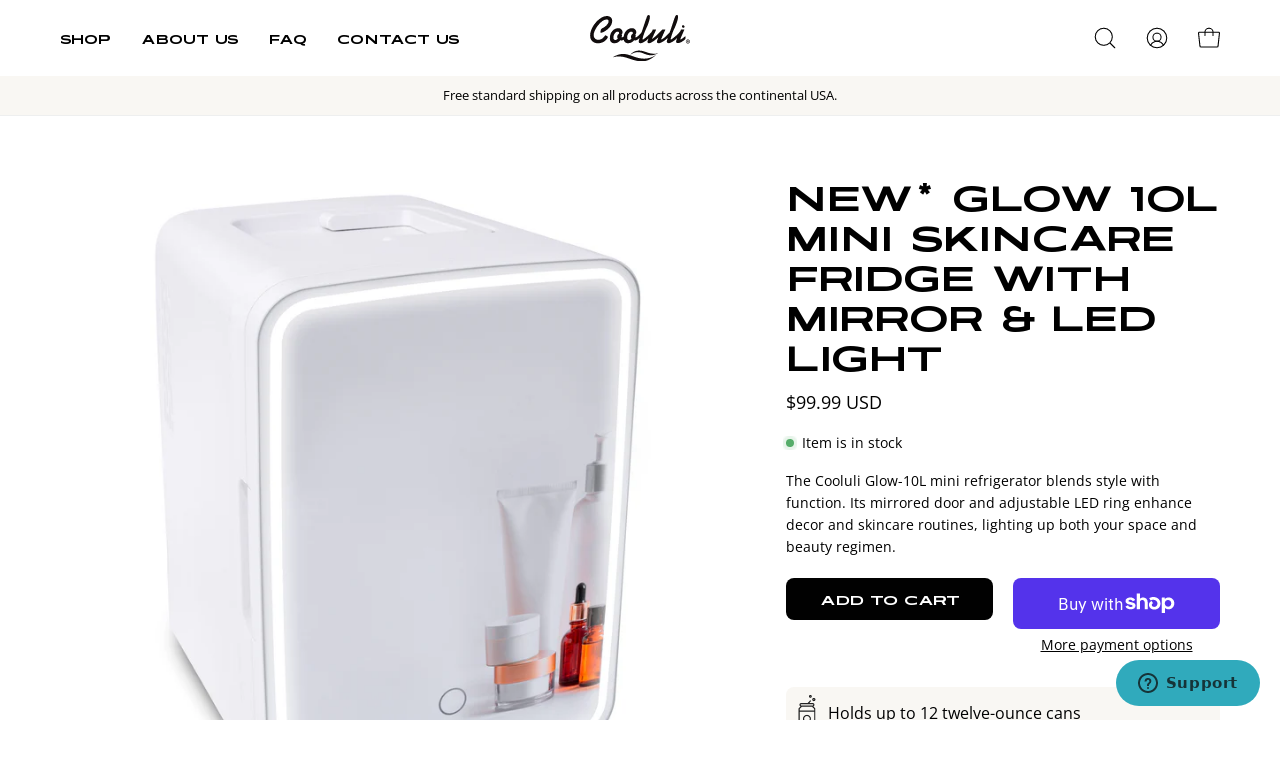

--- FILE ---
content_type: text/html; charset=utf-8
request_url: https://cooluli.com/en-int/products/glow-10l-mini-skincare-fridge-with-mirror-led-light
body_size: 40241
content:
<!doctype html>
<html class="no-js no-touch" lang="en">
<head>  <meta charset="utf-8">
  <meta http-equiv='X-UA-Compatible' content='IE=edge'>
  <meta name="viewport" content="width=device-width, height=device-height, initial-scale=1.0, minimum-scale=1.0">
  <link rel="canonical" href="https://cooluli.com/en-int/products/glow-10l-mini-skincare-fridge-with-mirror-led-light" />
  <link rel="preconnect" href="https://cdn.shopify.com" crossorigin>
  <link rel="preconnect" href="https://fonts.shopify.com" crossorigin>
  <link rel="preconnect" href="https://monorail-edge.shopifysvc.com" crossorigin>

  <link href="//cooluli.com/cdn/shop/t/14/assets/theme.css?v=135237631231723626721700675816" as="style" rel="preload">
  <link href="//cooluli.com/cdn/shop/t/14/assets/vendor.js?v=74877493214922022811700675816" as="script" rel="preload">
  <link href="//cooluli.com/cdn/shop/t/14/assets/theme.js?v=64882478416990075411700675816" as="script" rel="preload">

  <link rel="preload" as="image" href="//cooluli.com/cdn/shop/t/14/assets/loading.svg?v=91665432863842511931700675816"><style data-shopify>:root { --loader-image-size: 150px; }:root { --loader-image-size: 320px; }html:not(.is-loading) .loading-overlay { opacity: 0; visibility: hidden; pointer-events: none; }
    .loading-overlay { position: fixed; top: 0; left: 0; z-index: 99999; width: 100vw; height: 100vh; display: flex; align-items: center; justify-content: center; background: var(--bg); transition: opacity 0.3s ease-out, visibility 0s linear 0.3s; }
    .loading-overlay .loader__image--fallback { width: 320px; height: 100%; background: var(--loader-image) no-repeat center center/contain; }
    .loader__image__holder { position: absolute; top: 0; left: 0; width: 100%; height: 100%; font-size: 0; display: flex; align-items: center; justify-content: center; animation: pulse-loading 2s infinite ease-in-out; }
    .loader__image { max-width: 150px; height: auto; object-fit: contain; }</style><!-- Start of lisseusa Zendesk Widget script -->
  <script id="ze-snippet" src="https://static.zdassets.com/ekr/snippet.js?key=3c28970d-9254-4887-a3ac-21b9d99963b8"> </script>
  <!-- End of lisseusa Zendesk Widget script -->
  
  <script>
    const loadingAppearance = "once";
    const loaded = sessionStorage.getItem('loaded');

    if (loadingAppearance === 'once') {
      if (loaded === null) {
        sessionStorage.setItem('loaded', true);
        document.documentElement.classList.add('is-loading');
      }
    } else {
      document.documentElement.classList.add('is-loading');
    }
  </script><link rel="shortcut icon" href="//cooluli.com/cdn/shop/files/favicon_32x32.svg?v=1699036663" type="image/png" />
  <title>Cooluli Classic 10L Mini Fridge</title><meta name="description" content="The Cooluli Glow-10L mini refrigerator blends style with function. Its mirrored door and adjustable LED ring enhance decor and skincare routines, lighting up both your space and beauty regimen."><link rel="preload" as="font" href="//cooluli.com/cdn/fonts/open_sans/opensans_n4.c32e4d4eca5273f6d4ee95ddf54b5bbb75fc9b61.woff2" type="font/woff2" crossorigin><link rel="preload" as="font" href="//cooluli.com/cdn/fonts/karla/karla_n7.4358a847d4875593d69cfc3f8cc0b44c17b3ed03.woff2" type="font/woff2" crossorigin>

<meta property="og:site_name" content="Cooluli">
<meta property="og:url" content="https://cooluli.com/en-int/products/glow-10l-mini-skincare-fridge-with-mirror-led-light">
<meta property="og:title" content="Cooluli Classic 10L Mini Fridge">
<meta property="og:type" content="product">
<meta property="og:description" content="The Cooluli Glow-10L mini refrigerator blends style with function. Its mirrored door and adjustable LED ring enhance decor and skincare routines, lighting up both your space and beauty regimen."><meta property="og:image" content="http://cooluli.com/cdn/shop/files/Main.jpg?v=1713299612">
  <meta property="og:image:secure_url" content="https://cooluli.com/cdn/shop/files/Main.jpg?v=1713299612">
  <meta property="og:image:width" content="2500">
  <meta property="og:image:height" content="2500"><meta property="og:price:amount" content="99.99">
  <meta property="og:price:currency" content="USD"><meta name="twitter:site" content="@CooluliUSA"><meta name="twitter:card" content="summary_large_image">
<meta name="twitter:title" content="Cooluli Classic 10L Mini Fridge">
<meta name="twitter:description" content="The Cooluli Glow-10L mini refrigerator blends style with function. Its mirrored door and adjustable LED ring enhance decor and skincare routines, lighting up both your space and beauty regimen."><style data-shopify>@font-face {
  font-family: Karla;
  font-weight: 700;
  font-style: normal;
  font-display: swap;
  src: url("//cooluli.com/cdn/fonts/karla/karla_n7.4358a847d4875593d69cfc3f8cc0b44c17b3ed03.woff2") format("woff2"),
       url("//cooluli.com/cdn/fonts/karla/karla_n7.96e322f6d76ce794f25fa29e55d6997c3fb656b6.woff") format("woff");
}

@font-face {
  font-family: "Open Sans";
  font-weight: 400;
  font-style: normal;
  font-display: swap;
  src: url("//cooluli.com/cdn/fonts/open_sans/opensans_n4.c32e4d4eca5273f6d4ee95ddf54b5bbb75fc9b61.woff2") format("woff2"),
       url("//cooluli.com/cdn/fonts/open_sans/opensans_n4.5f3406f8d94162b37bfa232b486ac93ee892406d.woff") format("woff");
}




  @font-face {
  font-family: Karla;
  font-weight: 800;
  font-style: normal;
  font-display: swap;
  src: url("//cooluli.com/cdn/fonts/karla/karla_n8.b4b2fb2fd7c9e5cd3f943a09498004ad5459f5e6.woff2") format("woff2"),
       url("//cooluli.com/cdn/fonts/karla/karla_n8.f6a57bef4fdcaa31fffd290e403b010f69897424.woff") format("woff");
}




  @font-face {
  font-family: Karla;
  font-weight: 400;
  font-style: normal;
  font-display: swap;
  src: url("//cooluli.com/cdn/fonts/karla/karla_n4.40497e07df527e6a50e58fb17ef1950c72f3e32c.woff2") format("woff2"),
       url("//cooluli.com/cdn/fonts/karla/karla_n4.e9f6f9de321061073c6bfe03c28976ba8ce6ee18.woff") format("woff");
}




  @font-face {
  font-family: Karla;
  font-weight: 800;
  font-style: normal;
  font-display: swap;
  src: url("//cooluli.com/cdn/fonts/karla/karla_n8.b4b2fb2fd7c9e5cd3f943a09498004ad5459f5e6.woff2") format("woff2"),
       url("//cooluli.com/cdn/fonts/karla/karla_n8.f6a57bef4fdcaa31fffd290e403b010f69897424.woff") format("woff");
}




  @font-face {
  font-family: "Open Sans";
  font-weight: 300;
  font-style: normal;
  font-display: swap;
  src: url("//cooluli.com/cdn/fonts/open_sans/opensans_n3.b10466eda05a6b2d1ef0f6ba490dcecf7588dd78.woff2") format("woff2"),
       url("//cooluli.com/cdn/fonts/open_sans/opensans_n3.056c4b5dddadba7018747bd50fdaa80430e21710.woff") format("woff");
}




  @font-face {
  font-family: "Open Sans";
  font-weight: 500;
  font-style: normal;
  font-display: swap;
  src: url("//cooluli.com/cdn/fonts/open_sans/opensans_n5.500dcf21ddee5bc5855ad3a20394d3bc363c217c.woff2") format("woff2"),
       url("//cooluli.com/cdn/fonts/open_sans/opensans_n5.af1a06d824dccfb4d400ba874ef19176651ec834.woff") format("woff");
}




  @font-face {
  font-family: "Open Sans";
  font-weight: 400;
  font-style: italic;
  font-display: swap;
  src: url("//cooluli.com/cdn/fonts/open_sans/opensans_i4.6f1d45f7a46916cc95c694aab32ecbf7509cbf33.woff2") format("woff2"),
       url("//cooluli.com/cdn/fonts/open_sans/opensans_i4.4efaa52d5a57aa9a57c1556cc2b7465d18839daa.woff") format("woff");
}




  @font-face {
  font-family: "Open Sans";
  font-weight: 700;
  font-style: italic;
  font-display: swap;
  src: url("//cooluli.com/cdn/fonts/open_sans/opensans_i7.916ced2e2ce15f7fcd95d196601a15e7b89ee9a4.woff2") format("woff2"),
       url("//cooluli.com/cdn/fonts/open_sans/opensans_i7.99a9cff8c86ea65461de497ade3d515a98f8b32a.woff") format("woff");
}




:root {--COLOR-PRIMARY-OPPOSITE: #ffffff;
  --COLOR-PRIMARY-OPPOSITE-ALPHA-20: rgba(255, 255, 255, 0.2);
  --COLOR-PRIMARY-LIGHTEN-DARKEN-ALPHA-20: rgba(26, 26, 26, 0.2);
  --COLOR-PRIMARY-LIGHTEN-DARKEN-ALPHA-30: rgba(26, 26, 26, 0.3);

  --PRIMARY-BUTTONS-COLOR-BG: #000000;
  --PRIMARY-BUTTONS-COLOR-TEXT: #ffffff;
  --PRIMARY-BUTTONS-COLOR-BORDER: #000000;

  --PRIMARY-BUTTONS-COLOR-LIGHTEN-DARKEN: #1a1a1a;

  --PRIMARY-BUTTONS-COLOR-ALPHA-05: rgba(0, 0, 0, 0.05);
  --PRIMARY-BUTTONS-COLOR-ALPHA-10: rgba(0, 0, 0, 0.1);
  --PRIMARY-BUTTONS-COLOR-ALPHA-50: rgba(0, 0, 0, 0.5);--COLOR-SECONDARY-OPPOSITE: #000000;
  --COLOR-SECONDARY-OPPOSITE-ALPHA-20: rgba(0, 0, 0, 0.2);
  --COLOR-SECONDARY-LIGHTEN-DARKEN-ALPHA-20: rgba(230, 230, 230, 0.2);
  --COLOR-SECONDARY-LIGHTEN-DARKEN-ALPHA-30: rgba(230, 230, 230, 0.3);

  --SECONDARY-BUTTONS-COLOR-BG: #ffffff;
  --SECONDARY-BUTTONS-COLOR-TEXT: #000000;
  --SECONDARY-BUTTONS-COLOR-BORDER: #ffffff;

  --SECONDARY-BUTTONS-COLOR-ALPHA-05: rgba(255, 255, 255, 0.05);
  --SECONDARY-BUTTONS-COLOR-ALPHA-10: rgba(255, 255, 255, 0.1);
  --SECONDARY-BUTTONS-COLOR-ALPHA-50: rgba(255, 255, 255, 0.5);--OUTLINE-BUTTONS-PRIMARY-BG: transparent;
  --OUTLINE-BUTTONS-PRIMARY-TEXT: #000000;
  --OUTLINE-BUTTONS-PRIMARY-BORDER: #000000;
  --OUTLINE-BUTTONS-PRIMARY-BG-HOVER: rgba(26, 26, 26, 0.2);

  --OUTLINE-BUTTONS-SECONDARY-BG: transparent;
  --OUTLINE-BUTTONS-SECONDARY-TEXT: #ffffff;
  --OUTLINE-BUTTONS-SECONDARY-BORDER: #ffffff;
  --OUTLINE-BUTTONS-SECONDARY-BG-HOVER: rgba(230, 230, 230, 0.2);

  --OUTLINE-BUTTONS-WHITE-BG: transparent;
  --OUTLINE-BUTTONS-WHITE-TEXT: #ffffff;
  --OUTLINE-BUTTONS-WHITE-BORDER: #ffffff;

  --OUTLINE-BUTTONS-BLACK-BG: transparent;
  --OUTLINE-BUTTONS-BLACK-TEXT: #000000;
  --OUTLINE-BUTTONS-BLACK-BORDER: #000000;--OUTLINE-SOLID-BUTTONS-PRIMARY-BG: #000000;
  --OUTLINE-SOLID-BUTTONS-PRIMARY-TEXT: #ffffff;
  --OUTLINE-SOLID-BUTTONS-PRIMARY-BORDER: #ffffff;
  --OUTLINE-SOLID-BUTTONS-PRIMARY-BG-HOVER: rgba(255, 255, 255, 0.2);

  --OUTLINE-SOLID-BUTTONS-SECONDARY-BG: #ffffff;
  --OUTLINE-SOLID-BUTTONS-SECONDARY-TEXT: #000000;
  --OUTLINE-SOLID-BUTTONS-SECONDARY-BORDER: #000000;
  --OUTLINE-SOLID-BUTTONS-SECONDARY-BG-HOVER: rgba(0, 0, 0, 0.2);

  --OUTLINE-SOLID-BUTTONS-WHITE-BG: #ffffff;
  --OUTLINE-SOLID-BUTTONS-WHITE-TEXT: #000000;
  --OUTLINE-SOLID-BUTTONS-WHITE-BORDER: #000000;

  --OUTLINE-SOLID-BUTTONS-BLACK-BG: #000000;
  --OUTLINE-SOLID-BUTTONS-BLACK-TEXT: #ffffff;
  --OUTLINE-SOLID-BUTTONS-BLACK-BORDER: #ffffff;--COLOR-HEADING: #000000;
  --COLOR-TEXT: #000000;
  --COLOR-TEXT-DARKEN: #000000;
  --COLOR-TEXT-LIGHTEN: #333333;
  --COLOR-TEXT-ALPHA-5: rgba(0, 0, 0, 0.05);
  --COLOR-TEXT-ALPHA-8: rgba(0, 0, 0, 0.08);
  --COLOR-TEXT-ALPHA-10: rgba(0, 0, 0, 0.1);
  --COLOR-TEXT-ALPHA-15: rgba(0, 0, 0, 0.15);
  --COLOR-TEXT-ALPHA-20: rgba(0, 0, 0, 0.2);
  --COLOR-TEXT-ALPHA-25: rgba(0, 0, 0, 0.25);
  --COLOR-TEXT-ALPHA-50: rgba(0, 0, 0, 0.5);
  --COLOR-TEXT-ALPHA-60: rgba(0, 0, 0, 0.6);
  --COLOR-TEXT-ALPHA-85: rgba(0, 0, 0, 0.85);

  --COLOR-BG: #ffffff;
  --COLOR-BG-ALPHA-25: rgba(255, 255, 255, 0.25);
  --COLOR-BG-ALPHA-35: rgba(255, 255, 255, 0.35);
  --COLOR-BG-ALPHA-60: rgba(255, 255, 255, 0.6);
  --COLOR-BG-ALPHA-65: rgba(255, 255, 255, 0.65);
  --COLOR-BG-ALPHA-85: rgba(255, 255, 255, 0.85);
  --COLOR-BG-OVERLAY: rgba(255, 255, 255, 0.75);
  --COLOR-BG-DARKEN: #e6e6e6;
  --COLOR-BG-LIGHTEN-DARKEN: #e6e6e6;
  --COLOR-BG-LIGHTEN-DARKEN-2: #cdcdcd;
  --COLOR-BG-LIGHTEN-DARKEN-3: #b3b3b3;
  --COLOR-BG-LIGHTEN-DARKEN-4: #9a9a9a;
  --COLOR-BG-LIGHTEN-DARKEN-CONTRAST: #b3b3b3;
  --COLOR-BG-LIGHTEN-DARKEN-CONTRAST-2: #999999;
  --COLOR-BG-LIGHTEN-DARKEN-CONTRAST-3: #808080;
  --COLOR-BG-LIGHTEN-DARKEN-CONTRAST-4: #666666;

  --COLOR-BG-SECONDARY: #000000;
  --COLOR-BG-SECONDARY-LIGHTEN-DARKEN: #1a1a1a;
  --COLOR-BG-SECONDARY-LIGHTEN-DARKEN-50: rgba(26, 26, 26, 0.5);
  --COLOR-BG-SECONDARY-LIGHTEN-DARKEN-CONTRAST: #808080;

  --COLOR-INPUT-BG: #ffffff;

  --COLOR-ACCENT: #c15e86;
  --COLOR-ACCENT-TEXT: #fff;

  --COLOR-BORDER: #eeefef;
  --COLOR-BORDER-ALPHA-15: rgba(238, 239, 239, 0.15);
  --COLOR-BORDER-ALPHA-30: rgba(238, 239, 239, 0.3);
  --COLOR-BORDER-ALPHA-50: rgba(238, 239, 239, 0.5);
  --COLOR-BORDER-ALPHA-65: rgba(238, 239, 239, 0.65);
  --COLOR-BORDER-LIGHTEN-DARKEN: #9fa5a5;
  --COLOR-BORDER-HAIRLINE: #f7f7f7;

  --COLOR-SALE-BG: #6d52ff;
  --COLOR-SALE-TEXT: #ffffff;
  --COLOR-CUSTOM-BG: #e4ff52;
  --COLOR-CUSTOM-TEXT: #000000;
  --COLOR-SOLD-BG: #d3d3d3;
  --COLOR-SOLD-TEXT: #000000;
  --COLOR-SAVING-BG: #6d52ff;
  --COLOR-SAVING-TEXT: #ffffff;

  --COLOR-WHITE-BLACK: fff;
  --COLOR-BLACK-WHITE: #000;--COLOR-DISABLED-GREY: rgba(0, 0, 0, 0.05);
  --COLOR-DISABLED-GREY-DARKEN: rgba(0, 0, 0, 0.45);
  --COLOR-ERROR: #D02E2E;
  --COLOR-ERROR-BG: #f3cbcb;
  --COLOR-SUCCESS: #56AD6A;
  --COLOR-SUCCESS-BG: #ECFEF0;
  --COLOR-WARN: #ECBD5E;
  --COLOR-TRANSPARENT: rgba(255, 255, 255, 0);

  --COLOR-WHITE: #ffffff;
  --COLOR-WHITE-DARKEN: #f2f2f2;
  --COLOR-WHITE-ALPHA-10: rgba(255, 255, 255, 0.1);
  --COLOR-WHITE-ALPHA-20: rgba(255, 255, 255, 0.2);
  --COLOR-WHITE-ALPHA-25: rgba(255, 255, 255, 0.25);
  --COLOR-WHITE-ALPHA-50: rgba(255, 255, 255, 0.5);
  --COLOR-WHITE-ALPHA-60: rgba(255, 255, 255, 0.6);
  --COLOR-BLACK: #000000;
  --COLOR-BLACK-LIGHTEN: #1a1a1a;
  --COLOR-BLACK-ALPHA-10: rgba(0, 0, 0, 0.1);
  --COLOR-BLACK-ALPHA-20: rgba(0, 0, 0, 0.2);
  --COLOR-BLACK-ALPHA-25: rgba(0, 0, 0, 0.25);
  --COLOR-BLACK-ALPHA-50: rgba(0, 0, 0, 0.5);
  --COLOR-BLACK-ALPHA-60: rgba(0, 0, 0, 0.6);--FONT-STACK-BODY: "Open Sans", sans-serif;
  --FONT-STYLE-BODY: normal;
  --FONT-STYLE-BODY-ITALIC: italic;
  --FONT-ADJUST-BODY: 1.0;

  --FONT-WEIGHT-BODY: 400;
  --FONT-WEIGHT-BODY-LIGHT: 300;
  --FONT-WEIGHT-BODY-MEDIUM: 700;
  --FONT-WEIGHT-BODY-BOLD: 500;

  --FONT-STACK-HEADING: 'Kinetica-Bold', sans-serif;
  --FONT-STYLE-HEADING: normal;
  --FONT-STYLE-HEADING-ITALIC: italic;
  --FONT-ADJUST-HEADING: 1.0;

  --FONT-WEIGHT-HEADING: 700;
  --FONT-WEIGHT-HEADING-LIGHT: 400;
  --FONT-WEIGHT-HEADING-MEDIUM: 800;
  --FONT-WEIGHT-HEADING-BOLD: 800;

  --FONT-STACK-NAV: 'Kinetica-Bold', sans-serif;
  --FONT-STYLE-NAV: normal;
  --FONT-STYLE-NAV-ITALIC: italic;
  --FONT-ADJUST-NAV: 0.8;
  --FONT-ADJUST-NAV-TOP-LEVEL: 0.7;

  --FONT-WEIGHT-NAV: 700;
  --FONT-WEIGHT-NAV-LIGHT: 400;
  --FONT-WEIGHT-NAV-MEDIUM: 800;
  --FONT-WEIGHT-NAV-BOLD: 800;

  --FONT-ADJUST-PRODUCT-GRID: 0.9;

  --FONT-STACK-BUTTON: 'Kinetica-Bold', sans-serif;
  --FONT-STYLE-BUTTON: normal;
  --FONT-STYLE-BUTTON-ITALIC: italic;
  --FONT-ADJUST-BUTTON: 0.75;

  --FONT-WEIGHT-BUTTON: 400;
  --FONT-WEIGHT-BUTTON-MEDIUM: 700;
  --FONT-WEIGHT-BUTTON-BOLD: 500;

  --FONT-STACK-SUBHEADING: 'Kinetica-Light', Menlo, Consolas, Monaco, Liberation Mono, Lucida Console, monospace, Apple Color Emoji, Segoe UI Emoji, Segoe UI Symbol;
  --FONT-STYLE-SUBHEADING: normal;
  --FONT-ADJUST-SUBHEADING: 1.0;

  --FONT-WEIGHT-SUBHEADING: 400;
  --FONT-WEIGHT-SUBHEADING-BOLD: 600;

  --LETTER-SPACING-NAV: 0.0em;
  --LETTER-SPACING-SUBHEADING: 0.0em;
  --LETTER-SPACING-BUTTON: 0.0em;

  --BUTTON-TEXT-CAPS: uppercase;
  --SUBHEADING-TEXT-CAPS: uppercase;--FONT-SIZE-INPUT: 1.0rem;--RADIUS: 8px;
  --RADIUS-SMALL: 8px;
  --RADIUS-TINY: 8px;
  --RADIUS-BADGE: 3px;
  --RADIUS-CHECKBOX: 4px;
  --RADIUS-TEXTAREA: 8px;--PRODUCT-MEDIA-PADDING-TOP: 110.0%;--BORDER-WIDTH: 1px;--STROKE-WIDTH: 12px;--SITE-WIDTH: 1440px;
  --SITE-WIDTH-NARROW: 840px;--COLOR-UPSELLS-BG: #F1EFE8;
  --COLOR-UPSELLS-TEXT: #0B0B0B;
  --COLOR-UPSELLS-TEXT-LIGHTEN: #3e3e3e;
  --COLOR-UPSELLS-DISABLED-GREY-DARKEN: rgba(11, 11, 11, 0.45);
  --UPSELLS-HEIGHT: 130px;
  --UPSELLS-IMAGE-WIDTH: 30%;--ICON-ARROW-RIGHT: url( "//cooluli.com/cdn/shop/t/14/assets/icon-chevron-right.svg?v=115618353204357621731700675816" );--loading-svg: url( "//cooluli.com/cdn/shop/t/14/assets/loading.svg?v=91665432863842511931700675816" );
  --icon-check: url( "//cooluli.com/cdn/shop/t/14/assets/icon-check.svg?v=175316081881880408121700675816" );
  --icon-check-swatch: url( "//cooluli.com/cdn/shop/t/14/assets/icon-check-swatch.svg?v=131897745589030387781700675816" );
  --icon-zoom-in: url( "//cooluli.com/cdn/shop/t/14/assets/icon-zoom-in.svg?v=157433013461716915331700675816" );
  --icon-zoom-out: url( "//cooluli.com/cdn/shop/t/14/assets/icon-zoom-out.svg?v=164909107869959372931700675816" );--collection-sticky-bar-height: 0px;
  --collection-image-padding-top: 60%;

  --drawer-width: 400px;
  --drawer-transition: transform 0.4s cubic-bezier(0.46, 0.01, 0.32, 1);--gutter: 60px;
  --gutter-mobile: 20px;
  --grid-gutter: 20px;
  --grid-gutter-mobile: 35px;--inner: 20px;
  --inner-tablet: 18px;
  --inner-mobile: 16px;--grid: repeat(3, minmax(0, 1fr));
  --grid-tablet: repeat(3, minmax(0, 1fr));
  --grid-mobile: repeat(2, minmax(0, 1fr));
  --megamenu-grid: repeat(4, minmax(0, 1fr));
  --grid-row: 1 / span 3;--scrollbar-width: 0px;--overlay: #000;
  --overlay-opacity: 1;--swatch-width: 38px;
  --swatch-height: 20px;
  --swatch-size: 32px;
  --swatch-size-mobile: 30px;

  
  --move-offset: 20px;

  
  --autoplay-speed: 2200ms;

  

    --filter-bg: 1.0;
    --product-filter-bg: 1.0;}

/*
Font: 		Kinetica
Style: 		Bold, Light
URL: 		https://youworkforthem.com/font/T13622/kinetic
Foundry: 	Unio Creative Solutions
Foundry: 	https://youworkforthem.com/designer/1498/unio-creative-solutions
Copyright:	
Version: 	17
Created:	July 28, 2022
License: 	https://www.youworkforthem.com/font-license 
License: 	The WebFont(s) listed in this document must follow the YouWorkForThem
			WebFont license rules. All other parties are strictly restricted 
			from using the WebFonts(s) listed without a purchased license. 
			All details above must always remain unaltered and visible in your CSS.
*/

@font-face {
  font-family: "Kinetica-Bold";
  src: url("//cooluli.com/cdn/shop/files/kinetica-bold.eot?v=7371432324158046319");
  src: url("//cooluli.com/cdn/shop/files/kinetica-bold.eot?%23iefix&v=5610")
      format("embedded-opentype"),
    url("//cooluli.com/cdn/shop/files/kinetica-bold.woff2?v=8078889709261902637") format("woff2"),
    url("//cooluli.com/cdn/shop/files/kinetica-bold.woff?v=6874719112822798384") format("woff"),
    url("//cooluli.com/cdn/shop/files/kinetica-bold.ttf?v=5179816398316329147") format("truetype");
  font-weight: normal;
  font-style: normal;
}

@font-face {
  font-family: "Kinetica-Light";
  src: url("//cooluli.com/cdn/shop/files/kinetica-light.eot?v=5038972556520495373");
  src: url("//cooluli.com/cdn/shop/files/kinetica-light.eot?%23iefix&v=5610")
      format("embedded-opentype"),
    url("//cooluli.com/cdn/shop/files/kinetica-light.woff2?v=5402142477488312147") format("woff2"),
    url("//cooluli.com/cdn/shop/files/kinetica-light.woff?v=16410983531324962665") format("woff"),
    url("//cooluli.com/cdn/shop/files/kinetica-light.ttf?v=11315113776710492508") format("truetype");
  font-weight: normal;
  font-style: normal;
}</style><link href="//cooluli.com/cdn/shop/t/14/assets/theme.css?v=135237631231723626721700675816" rel="stylesheet" type="text/css" media="all" /><script type="text/javascript">
    if (window.MSInputMethodContext && document.documentMode) {
      var scripts = document.getElementsByTagName('script')[0];
      var polyfill = document.createElement("script");
      polyfill.defer = true;
      polyfill.src = "//cooluli.com/cdn/shop/t/14/assets/ie11.js?v=164037955086922138091700675816";

      scripts.parentNode.insertBefore(polyfill, scripts);

      document.documentElement.classList.add('ie11');
    } else {
      document.documentElement.className = document.documentElement.className.replace('no-js', 'js');
    }

    let root = '/en-int';
    if (root[root.length - 1] !== '/') {
      root = `${root}/`;
    }

    window.theme = {
      routes: {
        root: root,
        cart_url: "\/en-int\/cart",
        cart_add_url: "\/en-int\/cart\/add",
        cart_change_url: "\/en-int\/cart\/change",
        shop_url: "https:\/\/cooluli.com",
        searchUrl: '/en-int/search',
        predictiveSearchUrl: '/en-int/search/suggest',
        product_recommendations_url: "\/en-int\/recommendations\/products"
      },
      assets: {
        photoswipe: '//cooluli.com/cdn/shop/t/14/assets/photoswipe.js?v=162613001030112971491700675816',
        smoothscroll: '//cooluli.com/cdn/shop/t/14/assets/smoothscroll.js?v=37906625415260927261700675816',
        no_image: "//cooluli.com/cdn/shopifycloud/storefront/assets/no-image-2048-a2addb12_1024x.gif",
        swatches: '//cooluli.com/cdn/shop/t/14/assets/swatches.json?v=77827443928864872681701290032',
        base: "//cooluli.com/cdn/shop/t/14/assets/"
      },
      strings: {
        add_to_cart: "Add to Cart",
        cart_acceptance_error: "You must accept our terms and conditions.",
        cart_empty: "Your cart is currently empty.",
        cart_price: "Price",
        cart_quantity: "Quantity",
        cart_items_one: "{{ count }} item",
        cart_items_many: "{{ count }} items",
        cart_title: "Cart",
        cart_total: "Total",
        continue_shopping: "Continue Shopping",
        free: "Free",
        limit_error: "Sorry, looks like we don\u0026#39;t have enough of this product.",
        preorder: "Pre-Order",
        remove: "Remove",
        sale_badge_text: "Sale",
        saving_badge: "Save {{ discount }}",
        saving_up_to_badge: "Save up to {{ discount }}",
        sold_out: "Sold Out",
        subscription: "Subscription",
        unavailable: "Unavailable",
        unit_price_label: "Unit price",
        unit_price_separator: "per",
        zero_qty_error: "Quantity must be greater than 0.",
        delete_confirm: "Are you sure you wish to delete this address?",
        newsletter_product_availability: "Notify Me When It’s Available"
      },
      icons: {
        plus: '<svg aria-hidden="true" focusable="false" role="presentation" class="icon icon-toggle-plus" viewBox="0 0 192 192"><path d="M30 96h132M96 30v132" stroke="currentColor" stroke-linecap="round" stroke-linejoin="round"/></svg>',
        minus: '<svg aria-hidden="true" focusable="false" role="presentation" class="icon icon-toggle-minus" viewBox="0 0 192 192"><path d="M30 96h132" stroke="currentColor" stroke-linecap="round" stroke-linejoin="round"/></svg>',
        close: '<svg aria-hidden="true" focusable="false" role="presentation" class="icon icon-close" viewBox="0 0 192 192"><path d="M150 42 42 150M150 150 42 42" stroke="currentColor" stroke-linecap="round" stroke-linejoin="round"/></svg>'
      },
      settings: {
        animations: true,
        cartType: "drawer",
        enableAcceptTerms: false,
        enableInfinityScroll: false,
        enablePaymentButton: false,
        gridImageSize: "cover",
        gridImageAspectRatio: 1.1,
        mobileMenuBehaviour: "link",
        productGridHover: "image",
        savingBadgeType: "percentage",
        showSaleBadge: true,
        showSoldBadge: true,
        showSavingBadge: true,
        quickBuy: "quick_buy",
        suggestArticles: false,
        suggestCollections: true,
        suggestProducts: true,
        suggestPages: false,
        suggestionsResultsLimit: 10,
        currency_code_enable: true,
        hideInventoryCount: true,
        enableColorSwatchesCollection: true,
      },
      sizes: {
        mobile: 480,
        small: 768,
        large: 1024,
        widescreen: 1440
      },
      moneyFormat: "${{amount}}",
      moneyWithCurrencyFormat: "${{amount}} USD",
      subtotal: 0,
      info: {
        name: 'Palo Alto'
      },
      version: '5.4.1'
    };
    window.PaloAlto = window.PaloAlto || {};
    window.slate = window.slate || {};
    window.isHeaderTransparent = false;
    window.stickyHeaderHeight = 60;
    window.lastWindowWidth = window.innerWidth || document.documentElement.clientWidth;
  </script><script src="//cooluli.com/cdn/shop/t/14/assets/vendor.js?v=74877493214922022811700675816" defer="defer"></script>
  <script src="//cooluli.com/cdn/shop/t/14/assets/theme.js?v=64882478416990075411700675816" defer="defer"></script><script>window.performance && window.performance.mark && window.performance.mark('shopify.content_for_header.start');</script><meta name="google-site-verification" content="nghOz2ruWw_PqcV3Fn2EMEEO4UkbZRZ300r1rtEv46A">
<meta name="facebook-domain-verification" content="x3s08gj1l9e37vxwud4s6ggkv2zvkt">
<meta name="facebook-domain-verification" content="zw41tqwsfye8u9ymmhqsghdxfru7dt">
<meta name="facebook-domain-verification" content="8rtozeyb2at7bb1guhvj8k4vdzsts0">
<meta id="shopify-digital-wallet" name="shopify-digital-wallet" content="/22361571392/digital_wallets/dialog">
<meta name="shopify-checkout-api-token" content="64eb514e9b29611df2f039a5c2d2f3a6">
<meta id="in-context-paypal-metadata" data-shop-id="22361571392" data-venmo-supported="false" data-environment="production" data-locale="en_US" data-paypal-v4="true" data-currency="USD">
<link rel="alternate" hreflang="x-default" href="https://cooluli.com/products/glow-10l-mini-skincare-fridge-with-mirror-led-light">
<link rel="alternate" hreflang="en" href="https://cooluli.com/products/glow-10l-mini-skincare-fridge-with-mirror-led-light">
<link rel="alternate" hreflang="en-BV" href="https://cooluli.com/en-int/products/glow-10l-mini-skincare-fridge-with-mirror-led-light">
<link rel="alternate" hreflang="en-ZA" href="https://cooluli.com/en-int/products/glow-10l-mini-skincare-fridge-with-mirror-led-light">
<link rel="alternate" type="application/json+oembed" href="https://cooluli.com/en-int/products/glow-10l-mini-skincare-fridge-with-mirror-led-light.oembed">
<script async="async" src="/checkouts/internal/preloads.js?locale=en-BV"></script>
<link rel="preconnect" href="https://shop.app" crossorigin="anonymous">
<script async="async" src="https://shop.app/checkouts/internal/preloads.js?locale=en-BV&shop_id=22361571392" crossorigin="anonymous"></script>
<script id="apple-pay-shop-capabilities" type="application/json">{"shopId":22361571392,"countryCode":"US","currencyCode":"USD","merchantCapabilities":["supports3DS"],"merchantId":"gid:\/\/shopify\/Shop\/22361571392","merchantName":"Cooluli","requiredBillingContactFields":["postalAddress","email","phone"],"requiredShippingContactFields":["postalAddress","email","phone"],"shippingType":"shipping","supportedNetworks":["visa","masterCard","amex","discover","elo","jcb"],"total":{"type":"pending","label":"Cooluli","amount":"1.00"},"shopifyPaymentsEnabled":true,"supportsSubscriptions":true}</script>
<script id="shopify-features" type="application/json">{"accessToken":"64eb514e9b29611df2f039a5c2d2f3a6","betas":["rich-media-storefront-analytics"],"domain":"cooluli.com","predictiveSearch":true,"shopId":22361571392,"locale":"en"}</script>
<script>var Shopify = Shopify || {};
Shopify.shop = "cooluli.myshopify.com";
Shopify.locale = "en";
Shopify.currency = {"active":"USD","rate":"1.0"};
Shopify.country = "BV";
Shopify.theme = {"name":"Cooluli - Palo Alto 5.4.1","id":133508858026,"schema_name":"Palo Alto","schema_version":"5.4.1","theme_store_id":777,"role":"main"};
Shopify.theme.handle = "null";
Shopify.theme.style = {"id":null,"handle":null};
Shopify.cdnHost = "cooluli.com/cdn";
Shopify.routes = Shopify.routes || {};
Shopify.routes.root = "/en-int/";</script>
<script type="module">!function(o){(o.Shopify=o.Shopify||{}).modules=!0}(window);</script>
<script>!function(o){function n(){var o=[];function n(){o.push(Array.prototype.slice.apply(arguments))}return n.q=o,n}var t=o.Shopify=o.Shopify||{};t.loadFeatures=n(),t.autoloadFeatures=n()}(window);</script>
<script>
  window.ShopifyPay = window.ShopifyPay || {};
  window.ShopifyPay.apiHost = "shop.app\/pay";
  window.ShopifyPay.redirectState = null;
</script>
<script id="shop-js-analytics" type="application/json">{"pageType":"product"}</script>
<script defer="defer" async type="module" src="//cooluli.com/cdn/shopifycloud/shop-js/modules/v2/client.init-shop-cart-sync_BApSsMSl.en.esm.js"></script>
<script defer="defer" async type="module" src="//cooluli.com/cdn/shopifycloud/shop-js/modules/v2/chunk.common_CBoos6YZ.esm.js"></script>
<script type="module">
  await import("//cooluli.com/cdn/shopifycloud/shop-js/modules/v2/client.init-shop-cart-sync_BApSsMSl.en.esm.js");
await import("//cooluli.com/cdn/shopifycloud/shop-js/modules/v2/chunk.common_CBoos6YZ.esm.js");

  window.Shopify.SignInWithShop?.initShopCartSync?.({"fedCMEnabled":true,"windoidEnabled":true});

</script>
<script>
  window.Shopify = window.Shopify || {};
  if (!window.Shopify.featureAssets) window.Shopify.featureAssets = {};
  window.Shopify.featureAssets['shop-js'] = {"shop-cart-sync":["modules/v2/client.shop-cart-sync_DJczDl9f.en.esm.js","modules/v2/chunk.common_CBoos6YZ.esm.js"],"init-fed-cm":["modules/v2/client.init-fed-cm_BzwGC0Wi.en.esm.js","modules/v2/chunk.common_CBoos6YZ.esm.js"],"init-windoid":["modules/v2/client.init-windoid_BS26ThXS.en.esm.js","modules/v2/chunk.common_CBoos6YZ.esm.js"],"shop-cash-offers":["modules/v2/client.shop-cash-offers_DthCPNIO.en.esm.js","modules/v2/chunk.common_CBoos6YZ.esm.js","modules/v2/chunk.modal_Bu1hFZFC.esm.js"],"shop-button":["modules/v2/client.shop-button_D_JX508o.en.esm.js","modules/v2/chunk.common_CBoos6YZ.esm.js"],"init-shop-email-lookup-coordinator":["modules/v2/client.init-shop-email-lookup-coordinator_DFwWcvrS.en.esm.js","modules/v2/chunk.common_CBoos6YZ.esm.js"],"shop-toast-manager":["modules/v2/client.shop-toast-manager_tEhgP2F9.en.esm.js","modules/v2/chunk.common_CBoos6YZ.esm.js"],"shop-login-button":["modules/v2/client.shop-login-button_DwLgFT0K.en.esm.js","modules/v2/chunk.common_CBoos6YZ.esm.js","modules/v2/chunk.modal_Bu1hFZFC.esm.js"],"avatar":["modules/v2/client.avatar_BTnouDA3.en.esm.js"],"init-shop-cart-sync":["modules/v2/client.init-shop-cart-sync_BApSsMSl.en.esm.js","modules/v2/chunk.common_CBoos6YZ.esm.js"],"pay-button":["modules/v2/client.pay-button_BuNmcIr_.en.esm.js","modules/v2/chunk.common_CBoos6YZ.esm.js"],"init-shop-for-new-customer-accounts":["modules/v2/client.init-shop-for-new-customer-accounts_DrjXSI53.en.esm.js","modules/v2/client.shop-login-button_DwLgFT0K.en.esm.js","modules/v2/chunk.common_CBoos6YZ.esm.js","modules/v2/chunk.modal_Bu1hFZFC.esm.js"],"init-customer-accounts-sign-up":["modules/v2/client.init-customer-accounts-sign-up_TlVCiykN.en.esm.js","modules/v2/client.shop-login-button_DwLgFT0K.en.esm.js","modules/v2/chunk.common_CBoos6YZ.esm.js","modules/v2/chunk.modal_Bu1hFZFC.esm.js"],"shop-follow-button":["modules/v2/client.shop-follow-button_C5D3XtBb.en.esm.js","modules/v2/chunk.common_CBoos6YZ.esm.js","modules/v2/chunk.modal_Bu1hFZFC.esm.js"],"checkout-modal":["modules/v2/client.checkout-modal_8TC_1FUY.en.esm.js","modules/v2/chunk.common_CBoos6YZ.esm.js","modules/v2/chunk.modal_Bu1hFZFC.esm.js"],"init-customer-accounts":["modules/v2/client.init-customer-accounts_C0Oh2ljF.en.esm.js","modules/v2/client.shop-login-button_DwLgFT0K.en.esm.js","modules/v2/chunk.common_CBoos6YZ.esm.js","modules/v2/chunk.modal_Bu1hFZFC.esm.js"],"lead-capture":["modules/v2/client.lead-capture_Cq0gfm7I.en.esm.js","modules/v2/chunk.common_CBoos6YZ.esm.js","modules/v2/chunk.modal_Bu1hFZFC.esm.js"],"shop-login":["modules/v2/client.shop-login_BmtnoEUo.en.esm.js","modules/v2/chunk.common_CBoos6YZ.esm.js","modules/v2/chunk.modal_Bu1hFZFC.esm.js"],"payment-terms":["modules/v2/client.payment-terms_BHOWV7U_.en.esm.js","modules/v2/chunk.common_CBoos6YZ.esm.js","modules/v2/chunk.modal_Bu1hFZFC.esm.js"]};
</script>
<script>(function() {
  var isLoaded = false;
  function asyncLoad() {
    if (isLoaded) return;
    isLoaded = true;
    var urls = ["\/\/cdn.shopify.com\/proxy\/5206ce86f65abe533c69bd4d1a2ed2b21c0594e727793d339f5b30036c642ad7\/bingshoppingtool-t2app-prod.trafficmanager.net\/uet\/tracking_script?shop=cooluli.myshopify.com\u0026sp-cache-control=cHVibGljLCBtYXgtYWdlPTkwMA","https:\/\/chimpstatic.com\/mcjs-connected\/js\/users\/8fd1ca3444c53e87420fda144\/ae85d7d61478be509f6671bdc.js?shop=cooluli.myshopify.com","https:\/\/d1639lhkj5l89m.cloudfront.net\/js\/storefront\/uppromote.js?shop=cooluli.myshopify.com"];
    for (var i = 0; i < urls.length; i++) {
      var s = document.createElement('script');
      s.type = 'text/javascript';
      s.async = true;
      s.src = urls[i];
      var x = document.getElementsByTagName('script')[0];
      x.parentNode.insertBefore(s, x);
    }
  };
  if(window.attachEvent) {
    window.attachEvent('onload', asyncLoad);
  } else {
    window.addEventListener('load', asyncLoad, false);
  }
})();</script>
<script id="__st">var __st={"a":22361571392,"offset":-18000,"reqid":"47d980cc-80df-403a-a07b-d7ec8adbe955-1768906836","pageurl":"cooluli.com\/en-int\/products\/glow-10l-mini-skincare-fridge-with-mirror-led-light","u":"4f76eba8bb2f","p":"product","rtyp":"product","rid":7957858091178};</script>
<script>window.ShopifyPaypalV4VisibilityTracking = true;</script>
<script id="captcha-bootstrap">!function(){'use strict';const t='contact',e='account',n='new_comment',o=[[t,t],['blogs',n],['comments',n],[t,'customer']],c=[[e,'customer_login'],[e,'guest_login'],[e,'recover_customer_password'],[e,'create_customer']],r=t=>t.map((([t,e])=>`form[action*='/${t}']:not([data-nocaptcha='true']) input[name='form_type'][value='${e}']`)).join(','),a=t=>()=>t?[...document.querySelectorAll(t)].map((t=>t.form)):[];function s(){const t=[...o],e=r(t);return a(e)}const i='password',u='form_key',d=['recaptcha-v3-token','g-recaptcha-response','h-captcha-response',i],f=()=>{try{return window.sessionStorage}catch{return}},m='__shopify_v',_=t=>t.elements[u];function p(t,e,n=!1){try{const o=window.sessionStorage,c=JSON.parse(o.getItem(e)),{data:r}=function(t){const{data:e,action:n}=t;return t[m]||n?{data:e,action:n}:{data:t,action:n}}(c);for(const[e,n]of Object.entries(r))t.elements[e]&&(t.elements[e].value=n);n&&o.removeItem(e)}catch(o){console.error('form repopulation failed',{error:o})}}const l='form_type',E='cptcha';function T(t){t.dataset[E]=!0}const w=window,h=w.document,L='Shopify',v='ce_forms',y='captcha';let A=!1;((t,e)=>{const n=(g='f06e6c50-85a8-45c8-87d0-21a2b65856fe',I='https://cdn.shopify.com/shopifycloud/storefront-forms-hcaptcha/ce_storefront_forms_captcha_hcaptcha.v1.5.2.iife.js',D={infoText:'Protected by hCaptcha',privacyText:'Privacy',termsText:'Terms'},(t,e,n)=>{const o=w[L][v],c=o.bindForm;if(c)return c(t,g,e,D).then(n);var r;o.q.push([[t,g,e,D],n]),r=I,A||(h.body.append(Object.assign(h.createElement('script'),{id:'captcha-provider',async:!0,src:r})),A=!0)});var g,I,D;w[L]=w[L]||{},w[L][v]=w[L][v]||{},w[L][v].q=[],w[L][y]=w[L][y]||{},w[L][y].protect=function(t,e){n(t,void 0,e),T(t)},Object.freeze(w[L][y]),function(t,e,n,w,h,L){const[v,y,A,g]=function(t,e,n){const i=e?o:[],u=t?c:[],d=[...i,...u],f=r(d),m=r(i),_=r(d.filter((([t,e])=>n.includes(e))));return[a(f),a(m),a(_),s()]}(w,h,L),I=t=>{const e=t.target;return e instanceof HTMLFormElement?e:e&&e.form},D=t=>v().includes(t);t.addEventListener('submit',(t=>{const e=I(t);if(!e)return;const n=D(e)&&!e.dataset.hcaptchaBound&&!e.dataset.recaptchaBound,o=_(e),c=g().includes(e)&&(!o||!o.value);(n||c)&&t.preventDefault(),c&&!n&&(function(t){try{if(!f())return;!function(t){const e=f();if(!e)return;const n=_(t);if(!n)return;const o=n.value;o&&e.removeItem(o)}(t);const e=Array.from(Array(32),(()=>Math.random().toString(36)[2])).join('');!function(t,e){_(t)||t.append(Object.assign(document.createElement('input'),{type:'hidden',name:u})),t.elements[u].value=e}(t,e),function(t,e){const n=f();if(!n)return;const o=[...t.querySelectorAll(`input[type='${i}']`)].map((({name:t})=>t)),c=[...d,...o],r={};for(const[a,s]of new FormData(t).entries())c.includes(a)||(r[a]=s);n.setItem(e,JSON.stringify({[m]:1,action:t.action,data:r}))}(t,e)}catch(e){console.error('failed to persist form',e)}}(e),e.submit())}));const S=(t,e)=>{t&&!t.dataset[E]&&(n(t,e.some((e=>e===t))),T(t))};for(const o of['focusin','change'])t.addEventListener(o,(t=>{const e=I(t);D(e)&&S(e,y())}));const B=e.get('form_key'),M=e.get(l),P=B&&M;t.addEventListener('DOMContentLoaded',(()=>{const t=y();if(P)for(const e of t)e.elements[l].value===M&&p(e,B);[...new Set([...A(),...v().filter((t=>'true'===t.dataset.shopifyCaptcha))])].forEach((e=>S(e,t)))}))}(h,new URLSearchParams(w.location.search),n,t,e,['guest_login'])})(!0,!0)}();</script>
<script integrity="sha256-4kQ18oKyAcykRKYeNunJcIwy7WH5gtpwJnB7kiuLZ1E=" data-source-attribution="shopify.loadfeatures" defer="defer" src="//cooluli.com/cdn/shopifycloud/storefront/assets/storefront/load_feature-a0a9edcb.js" crossorigin="anonymous"></script>
<script crossorigin="anonymous" defer="defer" src="//cooluli.com/cdn/shopifycloud/storefront/assets/shopify_pay/storefront-65b4c6d7.js?v=20250812"></script>
<script data-source-attribution="shopify.dynamic_checkout.dynamic.init">var Shopify=Shopify||{};Shopify.PaymentButton=Shopify.PaymentButton||{isStorefrontPortableWallets:!0,init:function(){window.Shopify.PaymentButton.init=function(){};var t=document.createElement("script");t.src="https://cooluli.com/cdn/shopifycloud/portable-wallets/latest/portable-wallets.en.js",t.type="module",document.head.appendChild(t)}};
</script>
<script data-source-attribution="shopify.dynamic_checkout.buyer_consent">
  function portableWalletsHideBuyerConsent(e){var t=document.getElementById("shopify-buyer-consent"),n=document.getElementById("shopify-subscription-policy-button");t&&n&&(t.classList.add("hidden"),t.setAttribute("aria-hidden","true"),n.removeEventListener("click",e))}function portableWalletsShowBuyerConsent(e){var t=document.getElementById("shopify-buyer-consent"),n=document.getElementById("shopify-subscription-policy-button");t&&n&&(t.classList.remove("hidden"),t.removeAttribute("aria-hidden"),n.addEventListener("click",e))}window.Shopify?.PaymentButton&&(window.Shopify.PaymentButton.hideBuyerConsent=portableWalletsHideBuyerConsent,window.Shopify.PaymentButton.showBuyerConsent=portableWalletsShowBuyerConsent);
</script>
<script>
  function portableWalletsCleanup(e){e&&e.src&&console.error("Failed to load portable wallets script "+e.src);var t=document.querySelectorAll("shopify-accelerated-checkout .shopify-payment-button__skeleton, shopify-accelerated-checkout-cart .wallet-cart-button__skeleton"),e=document.getElementById("shopify-buyer-consent");for(let e=0;e<t.length;e++)t[e].remove();e&&e.remove()}function portableWalletsNotLoadedAsModule(e){e instanceof ErrorEvent&&"string"==typeof e.message&&e.message.includes("import.meta")&&"string"==typeof e.filename&&e.filename.includes("portable-wallets")&&(window.removeEventListener("error",portableWalletsNotLoadedAsModule),window.Shopify.PaymentButton.failedToLoad=e,"loading"===document.readyState?document.addEventListener("DOMContentLoaded",window.Shopify.PaymentButton.init):window.Shopify.PaymentButton.init())}window.addEventListener("error",portableWalletsNotLoadedAsModule);
</script>

<script type="module" src="https://cooluli.com/cdn/shopifycloud/portable-wallets/latest/portable-wallets.en.js" onError="portableWalletsCleanup(this)" crossorigin="anonymous"></script>
<script nomodule>
  document.addEventListener("DOMContentLoaded", portableWalletsCleanup);
</script>

<link id="shopify-accelerated-checkout-styles" rel="stylesheet" media="screen" href="https://cooluli.com/cdn/shopifycloud/portable-wallets/latest/accelerated-checkout-backwards-compat.css" crossorigin="anonymous">
<style id="shopify-accelerated-checkout-cart">
        #shopify-buyer-consent {
  margin-top: 1em;
  display: inline-block;
  width: 100%;
}

#shopify-buyer-consent.hidden {
  display: none;
}

#shopify-subscription-policy-button {
  background: none;
  border: none;
  padding: 0;
  text-decoration: underline;
  font-size: inherit;
  cursor: pointer;
}

#shopify-subscription-policy-button::before {
  box-shadow: none;
}

      </style>

<script>window.performance && window.performance.mark && window.performance.mark('shopify.content_for_header.end');</script>























































































































































































































































































































































































<!-- BEGIN app block: shopify://apps/pagefly-page-builder/blocks/app-embed/83e179f7-59a0-4589-8c66-c0dddf959200 -->

<!-- BEGIN app snippet: pagefly-cro-ab-testing-main -->







<script>
  ;(function () {
    const url = new URL(window.location)
    const viewParam = url.searchParams.get('view')
    if (viewParam && viewParam.includes('variant-pf-')) {
      url.searchParams.set('pf_v', viewParam)
      url.searchParams.delete('view')
      window.history.replaceState({}, '', url)
    }
  })()
</script>



<script type='module'>
  
  window.PAGEFLY_CRO = window.PAGEFLY_CRO || {}

  window.PAGEFLY_CRO['data_debug'] = {
    original_template_suffix: "full-product",
    allow_ab_test: false,
    ab_test_start_time: 0,
    ab_test_end_time: 0,
    today_date_time: 1768906836000,
  }
  window.PAGEFLY_CRO['GA4'] = { enabled: false}
</script>

<!-- END app snippet -->








  <script src='https://cdn.shopify.com/extensions/019bb4f9-aed6-78a3-be91-e9d44663e6bf/pagefly-page-builder-215/assets/pagefly-helper.js' defer='defer'></script>

  <script src='https://cdn.shopify.com/extensions/019bb4f9-aed6-78a3-be91-e9d44663e6bf/pagefly-page-builder-215/assets/pagefly-general-helper.js' defer='defer'></script>

  <script src='https://cdn.shopify.com/extensions/019bb4f9-aed6-78a3-be91-e9d44663e6bf/pagefly-page-builder-215/assets/pagefly-snap-slider.js' defer='defer'></script>

  <script src='https://cdn.shopify.com/extensions/019bb4f9-aed6-78a3-be91-e9d44663e6bf/pagefly-page-builder-215/assets/pagefly-slideshow-v3.js' defer='defer'></script>

  <script src='https://cdn.shopify.com/extensions/019bb4f9-aed6-78a3-be91-e9d44663e6bf/pagefly-page-builder-215/assets/pagefly-slideshow-v4.js' defer='defer'></script>

  <script src='https://cdn.shopify.com/extensions/019bb4f9-aed6-78a3-be91-e9d44663e6bf/pagefly-page-builder-215/assets/pagefly-glider.js' defer='defer'></script>

  <script src='https://cdn.shopify.com/extensions/019bb4f9-aed6-78a3-be91-e9d44663e6bf/pagefly-page-builder-215/assets/pagefly-slideshow-v1-v2.js' defer='defer'></script>

  <script src='https://cdn.shopify.com/extensions/019bb4f9-aed6-78a3-be91-e9d44663e6bf/pagefly-page-builder-215/assets/pagefly-product-media.js' defer='defer'></script>

  <script src='https://cdn.shopify.com/extensions/019bb4f9-aed6-78a3-be91-e9d44663e6bf/pagefly-page-builder-215/assets/pagefly-product.js' defer='defer'></script>


<script id='pagefly-helper-data' type='application/json'>
  {
    "page_optimization": {
      "assets_prefetching": false
    },
    "elements_asset_mapper": {
      "Accordion": "https://cdn.shopify.com/extensions/019bb4f9-aed6-78a3-be91-e9d44663e6bf/pagefly-page-builder-215/assets/pagefly-accordion.js",
      "Accordion3": "https://cdn.shopify.com/extensions/019bb4f9-aed6-78a3-be91-e9d44663e6bf/pagefly-page-builder-215/assets/pagefly-accordion3.js",
      "CountDown": "https://cdn.shopify.com/extensions/019bb4f9-aed6-78a3-be91-e9d44663e6bf/pagefly-page-builder-215/assets/pagefly-countdown.js",
      "GMap1": "https://cdn.shopify.com/extensions/019bb4f9-aed6-78a3-be91-e9d44663e6bf/pagefly-page-builder-215/assets/pagefly-gmap.js",
      "GMap2": "https://cdn.shopify.com/extensions/019bb4f9-aed6-78a3-be91-e9d44663e6bf/pagefly-page-builder-215/assets/pagefly-gmap.js",
      "GMapBasicV2": "https://cdn.shopify.com/extensions/019bb4f9-aed6-78a3-be91-e9d44663e6bf/pagefly-page-builder-215/assets/pagefly-gmap.js",
      "GMapAdvancedV2": "https://cdn.shopify.com/extensions/019bb4f9-aed6-78a3-be91-e9d44663e6bf/pagefly-page-builder-215/assets/pagefly-gmap.js",
      "HTML.Video": "https://cdn.shopify.com/extensions/019bb4f9-aed6-78a3-be91-e9d44663e6bf/pagefly-page-builder-215/assets/pagefly-htmlvideo.js",
      "HTML.Video2": "https://cdn.shopify.com/extensions/019bb4f9-aed6-78a3-be91-e9d44663e6bf/pagefly-page-builder-215/assets/pagefly-htmlvideo2.js",
      "HTML.Video3": "https://cdn.shopify.com/extensions/019bb4f9-aed6-78a3-be91-e9d44663e6bf/pagefly-page-builder-215/assets/pagefly-htmlvideo2.js",
      "BackgroundVideo": "https://cdn.shopify.com/extensions/019bb4f9-aed6-78a3-be91-e9d44663e6bf/pagefly-page-builder-215/assets/pagefly-htmlvideo2.js",
      "Instagram": "https://cdn.shopify.com/extensions/019bb4f9-aed6-78a3-be91-e9d44663e6bf/pagefly-page-builder-215/assets/pagefly-instagram.js",
      "Instagram2": "https://cdn.shopify.com/extensions/019bb4f9-aed6-78a3-be91-e9d44663e6bf/pagefly-page-builder-215/assets/pagefly-instagram.js",
      "Insta3": "https://cdn.shopify.com/extensions/019bb4f9-aed6-78a3-be91-e9d44663e6bf/pagefly-page-builder-215/assets/pagefly-instagram3.js",
      "Tabs": "https://cdn.shopify.com/extensions/019bb4f9-aed6-78a3-be91-e9d44663e6bf/pagefly-page-builder-215/assets/pagefly-tab.js",
      "Tabs3": "https://cdn.shopify.com/extensions/019bb4f9-aed6-78a3-be91-e9d44663e6bf/pagefly-page-builder-215/assets/pagefly-tab3.js",
      "ProductBox": "https://cdn.shopify.com/extensions/019bb4f9-aed6-78a3-be91-e9d44663e6bf/pagefly-page-builder-215/assets/pagefly-cart.js",
      "FBPageBox2": "https://cdn.shopify.com/extensions/019bb4f9-aed6-78a3-be91-e9d44663e6bf/pagefly-page-builder-215/assets/pagefly-facebook.js",
      "FBLikeButton2": "https://cdn.shopify.com/extensions/019bb4f9-aed6-78a3-be91-e9d44663e6bf/pagefly-page-builder-215/assets/pagefly-facebook.js",
      "TwitterFeed2": "https://cdn.shopify.com/extensions/019bb4f9-aed6-78a3-be91-e9d44663e6bf/pagefly-page-builder-215/assets/pagefly-twitter.js",
      "Paragraph4": "https://cdn.shopify.com/extensions/019bb4f9-aed6-78a3-be91-e9d44663e6bf/pagefly-page-builder-215/assets/pagefly-paragraph4.js",

      "AliReviews": "https://cdn.shopify.com/extensions/019bb4f9-aed6-78a3-be91-e9d44663e6bf/pagefly-page-builder-215/assets/pagefly-3rd-elements.js",
      "BackInStock": "https://cdn.shopify.com/extensions/019bb4f9-aed6-78a3-be91-e9d44663e6bf/pagefly-page-builder-215/assets/pagefly-3rd-elements.js",
      "GloboBackInStock": "https://cdn.shopify.com/extensions/019bb4f9-aed6-78a3-be91-e9d44663e6bf/pagefly-page-builder-215/assets/pagefly-3rd-elements.js",
      "GrowaveWishlist": "https://cdn.shopify.com/extensions/019bb4f9-aed6-78a3-be91-e9d44663e6bf/pagefly-page-builder-215/assets/pagefly-3rd-elements.js",
      "InfiniteOptionsShopPad": "https://cdn.shopify.com/extensions/019bb4f9-aed6-78a3-be91-e9d44663e6bf/pagefly-page-builder-215/assets/pagefly-3rd-elements.js",
      "InkybayProductPersonalizer": "https://cdn.shopify.com/extensions/019bb4f9-aed6-78a3-be91-e9d44663e6bf/pagefly-page-builder-215/assets/pagefly-3rd-elements.js",
      "LimeSpot": "https://cdn.shopify.com/extensions/019bb4f9-aed6-78a3-be91-e9d44663e6bf/pagefly-page-builder-215/assets/pagefly-3rd-elements.js",
      "Loox": "https://cdn.shopify.com/extensions/019bb4f9-aed6-78a3-be91-e9d44663e6bf/pagefly-page-builder-215/assets/pagefly-3rd-elements.js",
      "Opinew": "https://cdn.shopify.com/extensions/019bb4f9-aed6-78a3-be91-e9d44663e6bf/pagefly-page-builder-215/assets/pagefly-3rd-elements.js",
      "Powr": "https://cdn.shopify.com/extensions/019bb4f9-aed6-78a3-be91-e9d44663e6bf/pagefly-page-builder-215/assets/pagefly-3rd-elements.js",
      "ProductReviews": "https://cdn.shopify.com/extensions/019bb4f9-aed6-78a3-be91-e9d44663e6bf/pagefly-page-builder-215/assets/pagefly-3rd-elements.js",
      "PushOwl": "https://cdn.shopify.com/extensions/019bb4f9-aed6-78a3-be91-e9d44663e6bf/pagefly-page-builder-215/assets/pagefly-3rd-elements.js",
      "ReCharge": "https://cdn.shopify.com/extensions/019bb4f9-aed6-78a3-be91-e9d44663e6bf/pagefly-page-builder-215/assets/pagefly-3rd-elements.js",
      "Rivyo": "https://cdn.shopify.com/extensions/019bb4f9-aed6-78a3-be91-e9d44663e6bf/pagefly-page-builder-215/assets/pagefly-3rd-elements.js",
      "TrackingMore": "https://cdn.shopify.com/extensions/019bb4f9-aed6-78a3-be91-e9d44663e6bf/pagefly-page-builder-215/assets/pagefly-3rd-elements.js",
      "Vitals": "https://cdn.shopify.com/extensions/019bb4f9-aed6-78a3-be91-e9d44663e6bf/pagefly-page-builder-215/assets/pagefly-3rd-elements.js",
      "Wiser": "https://cdn.shopify.com/extensions/019bb4f9-aed6-78a3-be91-e9d44663e6bf/pagefly-page-builder-215/assets/pagefly-3rd-elements.js"
    },
    "custom_elements_mapper": {
      "pf-click-action-element": "https://cdn.shopify.com/extensions/019bb4f9-aed6-78a3-be91-e9d44663e6bf/pagefly-page-builder-215/assets/pagefly-click-action-element.js",
      "pf-dialog-element": "https://cdn.shopify.com/extensions/019bb4f9-aed6-78a3-be91-e9d44663e6bf/pagefly-page-builder-215/assets/pagefly-dialog-element.js"
    }
  }
</script>


<!-- END app block --><script src="https://cdn.shopify.com/extensions/019b93c1-bc14-7200-9724-fabc47201519/my-app-115/assets/sdk.js" type="text/javascript" defer="defer"></script>
<link href="https://cdn.shopify.com/extensions/019b93c1-bc14-7200-9724-fabc47201519/my-app-115/assets/sdk.css" rel="stylesheet" type="text/css" media="all">
<link href="https://monorail-edge.shopifysvc.com" rel="dns-prefetch">
<script>(function(){if ("sendBeacon" in navigator && "performance" in window) {try {var session_token_from_headers = performance.getEntriesByType('navigation')[0].serverTiming.find(x => x.name == '_s').description;} catch {var session_token_from_headers = undefined;}var session_cookie_matches = document.cookie.match(/_shopify_s=([^;]*)/);var session_token_from_cookie = session_cookie_matches && session_cookie_matches.length === 2 ? session_cookie_matches[1] : "";var session_token = session_token_from_headers || session_token_from_cookie || "";function handle_abandonment_event(e) {var entries = performance.getEntries().filter(function(entry) {return /monorail-edge.shopifysvc.com/.test(entry.name);});if (!window.abandonment_tracked && entries.length === 0) {window.abandonment_tracked = true;var currentMs = Date.now();var navigation_start = performance.timing.navigationStart;var payload = {shop_id: 22361571392,url: window.location.href,navigation_start,duration: currentMs - navigation_start,session_token,page_type: "product"};window.navigator.sendBeacon("https://monorail-edge.shopifysvc.com/v1/produce", JSON.stringify({schema_id: "online_store_buyer_site_abandonment/1.1",payload: payload,metadata: {event_created_at_ms: currentMs,event_sent_at_ms: currentMs}}));}}window.addEventListener('pagehide', handle_abandonment_event);}}());</script>
<script id="web-pixels-manager-setup">(function e(e,d,r,n,o){if(void 0===o&&(o={}),!Boolean(null===(a=null===(i=window.Shopify)||void 0===i?void 0:i.analytics)||void 0===a?void 0:a.replayQueue)){var i,a;window.Shopify=window.Shopify||{};var t=window.Shopify;t.analytics=t.analytics||{};var s=t.analytics;s.replayQueue=[],s.publish=function(e,d,r){return s.replayQueue.push([e,d,r]),!0};try{self.performance.mark("wpm:start")}catch(e){}var l=function(){var e={modern:/Edge?\/(1{2}[4-9]|1[2-9]\d|[2-9]\d{2}|\d{4,})\.\d+(\.\d+|)|Firefox\/(1{2}[4-9]|1[2-9]\d|[2-9]\d{2}|\d{4,})\.\d+(\.\d+|)|Chrom(ium|e)\/(9{2}|\d{3,})\.\d+(\.\d+|)|(Maci|X1{2}).+ Version\/(15\.\d+|(1[6-9]|[2-9]\d|\d{3,})\.\d+)([,.]\d+|)( \(\w+\)|)( Mobile\/\w+|) Safari\/|Chrome.+OPR\/(9{2}|\d{3,})\.\d+\.\d+|(CPU[ +]OS|iPhone[ +]OS|CPU[ +]iPhone|CPU IPhone OS|CPU iPad OS)[ +]+(15[._]\d+|(1[6-9]|[2-9]\d|\d{3,})[._]\d+)([._]\d+|)|Android:?[ /-](13[3-9]|1[4-9]\d|[2-9]\d{2}|\d{4,})(\.\d+|)(\.\d+|)|Android.+Firefox\/(13[5-9]|1[4-9]\d|[2-9]\d{2}|\d{4,})\.\d+(\.\d+|)|Android.+Chrom(ium|e)\/(13[3-9]|1[4-9]\d|[2-9]\d{2}|\d{4,})\.\d+(\.\d+|)|SamsungBrowser\/([2-9]\d|\d{3,})\.\d+/,legacy:/Edge?\/(1[6-9]|[2-9]\d|\d{3,})\.\d+(\.\d+|)|Firefox\/(5[4-9]|[6-9]\d|\d{3,})\.\d+(\.\d+|)|Chrom(ium|e)\/(5[1-9]|[6-9]\d|\d{3,})\.\d+(\.\d+|)([\d.]+$|.*Safari\/(?![\d.]+ Edge\/[\d.]+$))|(Maci|X1{2}).+ Version\/(10\.\d+|(1[1-9]|[2-9]\d|\d{3,})\.\d+)([,.]\d+|)( \(\w+\)|)( Mobile\/\w+|) Safari\/|Chrome.+OPR\/(3[89]|[4-9]\d|\d{3,})\.\d+\.\d+|(CPU[ +]OS|iPhone[ +]OS|CPU[ +]iPhone|CPU IPhone OS|CPU iPad OS)[ +]+(10[._]\d+|(1[1-9]|[2-9]\d|\d{3,})[._]\d+)([._]\d+|)|Android:?[ /-](13[3-9]|1[4-9]\d|[2-9]\d{2}|\d{4,})(\.\d+|)(\.\d+|)|Mobile Safari.+OPR\/([89]\d|\d{3,})\.\d+\.\d+|Android.+Firefox\/(13[5-9]|1[4-9]\d|[2-9]\d{2}|\d{4,})\.\d+(\.\d+|)|Android.+Chrom(ium|e)\/(13[3-9]|1[4-9]\d|[2-9]\d{2}|\d{4,})\.\d+(\.\d+|)|Android.+(UC? ?Browser|UCWEB|U3)[ /]?(15\.([5-9]|\d{2,})|(1[6-9]|[2-9]\d|\d{3,})\.\d+)\.\d+|SamsungBrowser\/(5\.\d+|([6-9]|\d{2,})\.\d+)|Android.+MQ{2}Browser\/(14(\.(9|\d{2,})|)|(1[5-9]|[2-9]\d|\d{3,})(\.\d+|))(\.\d+|)|K[Aa][Ii]OS\/(3\.\d+|([4-9]|\d{2,})\.\d+)(\.\d+|)/},d=e.modern,r=e.legacy,n=navigator.userAgent;return n.match(d)?"modern":n.match(r)?"legacy":"unknown"}(),u="modern"===l?"modern":"legacy",c=(null!=n?n:{modern:"",legacy:""})[u],f=function(e){return[e.baseUrl,"/wpm","/b",e.hashVersion,"modern"===e.buildTarget?"m":"l",".js"].join("")}({baseUrl:d,hashVersion:r,buildTarget:u}),m=function(e){var d=e.version,r=e.bundleTarget,n=e.surface,o=e.pageUrl,i=e.monorailEndpoint;return{emit:function(e){var a=e.status,t=e.errorMsg,s=(new Date).getTime(),l=JSON.stringify({metadata:{event_sent_at_ms:s},events:[{schema_id:"web_pixels_manager_load/3.1",payload:{version:d,bundle_target:r,page_url:o,status:a,surface:n,error_msg:t},metadata:{event_created_at_ms:s}}]});if(!i)return console&&console.warn&&console.warn("[Web Pixels Manager] No Monorail endpoint provided, skipping logging."),!1;try{return self.navigator.sendBeacon.bind(self.navigator)(i,l)}catch(e){}var u=new XMLHttpRequest;try{return u.open("POST",i,!0),u.setRequestHeader("Content-Type","text/plain"),u.send(l),!0}catch(e){return console&&console.warn&&console.warn("[Web Pixels Manager] Got an unhandled error while logging to Monorail."),!1}}}}({version:r,bundleTarget:l,surface:e.surface,pageUrl:self.location.href,monorailEndpoint:e.monorailEndpoint});try{o.browserTarget=l,function(e){var d=e.src,r=e.async,n=void 0===r||r,o=e.onload,i=e.onerror,a=e.sri,t=e.scriptDataAttributes,s=void 0===t?{}:t,l=document.createElement("script"),u=document.querySelector("head"),c=document.querySelector("body");if(l.async=n,l.src=d,a&&(l.integrity=a,l.crossOrigin="anonymous"),s)for(var f in s)if(Object.prototype.hasOwnProperty.call(s,f))try{l.dataset[f]=s[f]}catch(e){}if(o&&l.addEventListener("load",o),i&&l.addEventListener("error",i),u)u.appendChild(l);else{if(!c)throw new Error("Did not find a head or body element to append the script");c.appendChild(l)}}({src:f,async:!0,onload:function(){if(!function(){var e,d;return Boolean(null===(d=null===(e=window.Shopify)||void 0===e?void 0:e.analytics)||void 0===d?void 0:d.initialized)}()){var d=window.webPixelsManager.init(e)||void 0;if(d){var r=window.Shopify.analytics;r.replayQueue.forEach((function(e){var r=e[0],n=e[1],o=e[2];d.publishCustomEvent(r,n,o)})),r.replayQueue=[],r.publish=d.publishCustomEvent,r.visitor=d.visitor,r.initialized=!0}}},onerror:function(){return m.emit({status:"failed",errorMsg:"".concat(f," has failed to load")})},sri:function(e){var d=/^sha384-[A-Za-z0-9+/=]+$/;return"string"==typeof e&&d.test(e)}(c)?c:"",scriptDataAttributes:o}),m.emit({status:"loading"})}catch(e){m.emit({status:"failed",errorMsg:(null==e?void 0:e.message)||"Unknown error"})}}})({shopId: 22361571392,storefrontBaseUrl: "https://cooluli.com",extensionsBaseUrl: "https://extensions.shopifycdn.com/cdn/shopifycloud/web-pixels-manager",monorailEndpoint: "https://monorail-edge.shopifysvc.com/unstable/produce_batch",surface: "storefront-renderer",enabledBetaFlags: ["2dca8a86"],webPixelsConfigList: [{"id":"463274154","configuration":"{\"shopId\":\"2277\",\"env\":\"production\",\"metaData\":\"[]\"}","eventPayloadVersion":"v1","runtimeContext":"STRICT","scriptVersion":"8e11013497942cd9be82d03af35714e6","type":"APP","apiClientId":2773553,"privacyPurposes":[],"dataSharingAdjustments":{"protectedCustomerApprovalScopes":["read_customer_address","read_customer_email","read_customer_name","read_customer_personal_data","read_customer_phone"]}},{"id":"372179114","configuration":"{\"config\":\"{\\\"pixel_id\\\":\\\"G-8D0MBNNVRP\\\",\\\"gtag_events\\\":[{\\\"type\\\":\\\"purchase\\\",\\\"action_label\\\":\\\"G-8D0MBNNVRP\\\"},{\\\"type\\\":\\\"page_view\\\",\\\"action_label\\\":\\\"G-8D0MBNNVRP\\\"},{\\\"type\\\":\\\"view_item\\\",\\\"action_label\\\":\\\"G-8D0MBNNVRP\\\"},{\\\"type\\\":\\\"search\\\",\\\"action_label\\\":\\\"G-8D0MBNNVRP\\\"},{\\\"type\\\":\\\"add_to_cart\\\",\\\"action_label\\\":\\\"G-8D0MBNNVRP\\\"},{\\\"type\\\":\\\"begin_checkout\\\",\\\"action_label\\\":\\\"G-8D0MBNNVRP\\\"},{\\\"type\\\":\\\"add_payment_info\\\",\\\"action_label\\\":\\\"G-8D0MBNNVRP\\\"}],\\\"enable_monitoring_mode\\\":false}\"}","eventPayloadVersion":"v1","runtimeContext":"OPEN","scriptVersion":"b2a88bafab3e21179ed38636efcd8a93","type":"APP","apiClientId":1780363,"privacyPurposes":[],"dataSharingAdjustments":{"protectedCustomerApprovalScopes":["read_customer_address","read_customer_email","read_customer_name","read_customer_personal_data","read_customer_phone"]}},{"id":"320602282","configuration":"{\"pixelCode\":\"COP71GJC77UEKKKHCDA0\"}","eventPayloadVersion":"v1","runtimeContext":"STRICT","scriptVersion":"22e92c2ad45662f435e4801458fb78cc","type":"APP","apiClientId":4383523,"privacyPurposes":["ANALYTICS","MARKETING","SALE_OF_DATA"],"dataSharingAdjustments":{"protectedCustomerApprovalScopes":["read_customer_address","read_customer_email","read_customer_name","read_customer_personal_data","read_customer_phone"]}},{"id":"118096042","configuration":"{\"pixel_id\":\"1159368214588046\",\"pixel_type\":\"facebook_pixel\",\"metaapp_system_user_token\":\"-\"}","eventPayloadVersion":"v1","runtimeContext":"OPEN","scriptVersion":"ca16bc87fe92b6042fbaa3acc2fbdaa6","type":"APP","apiClientId":2329312,"privacyPurposes":["ANALYTICS","MARKETING","SALE_OF_DATA"],"dataSharingAdjustments":{"protectedCustomerApprovalScopes":["read_customer_address","read_customer_email","read_customer_name","read_customer_personal_data","read_customer_phone"]}},{"id":"39354538","configuration":"{\"tagID\":\"2612806244268\"}","eventPayloadVersion":"v1","runtimeContext":"STRICT","scriptVersion":"18031546ee651571ed29edbe71a3550b","type":"APP","apiClientId":3009811,"privacyPurposes":["ANALYTICS","MARKETING","SALE_OF_DATA"],"dataSharingAdjustments":{"protectedCustomerApprovalScopes":["read_customer_address","read_customer_email","read_customer_name","read_customer_personal_data","read_customer_phone"]}},{"id":"40042666","eventPayloadVersion":"v1","runtimeContext":"LAX","scriptVersion":"1","type":"CUSTOM","privacyPurposes":["MARKETING"],"name":"Meta pixel (migrated)"},{"id":"shopify-app-pixel","configuration":"{}","eventPayloadVersion":"v1","runtimeContext":"STRICT","scriptVersion":"0450","apiClientId":"shopify-pixel","type":"APP","privacyPurposes":["ANALYTICS","MARKETING"]},{"id":"shopify-custom-pixel","eventPayloadVersion":"v1","runtimeContext":"LAX","scriptVersion":"0450","apiClientId":"shopify-pixel","type":"CUSTOM","privacyPurposes":["ANALYTICS","MARKETING"]}],isMerchantRequest: false,initData: {"shop":{"name":"Cooluli","paymentSettings":{"currencyCode":"USD"},"myshopifyDomain":"cooluli.myshopify.com","countryCode":"US","storefrontUrl":"https:\/\/cooluli.com\/en-int"},"customer":null,"cart":null,"checkout":null,"productVariants":[{"price":{"amount":99.99,"currencyCode":"USD"},"product":{"title":"New* Glow 10L Mini Skincare Fridge with Mirror \u0026 LED Light","vendor":"Cooluli","id":"7957858091178","untranslatedTitle":"New* Glow 10L Mini Skincare Fridge with Mirror \u0026 LED Light","url":"\/en-int\/products\/glow-10l-mini-skincare-fridge-with-mirror-led-light","type":"Mini-Fridge-10L"},"id":"45790134960298","image":{"src":"\/\/cooluli.com\/cdn\/shop\/files\/Main.jpg?v=1713299612"},"sku":"I10L2WM-E","title":"Default Title","untranslatedTitle":"Default Title"}],"purchasingCompany":null},},"https://cooluli.com/cdn","fcfee988w5aeb613cpc8e4bc33m6693e112",{"modern":"","legacy":""},{"shopId":"22361571392","storefrontBaseUrl":"https:\/\/cooluli.com","extensionBaseUrl":"https:\/\/extensions.shopifycdn.com\/cdn\/shopifycloud\/web-pixels-manager","surface":"storefront-renderer","enabledBetaFlags":"[\"2dca8a86\"]","isMerchantRequest":"false","hashVersion":"fcfee988w5aeb613cpc8e4bc33m6693e112","publish":"custom","events":"[[\"page_viewed\",{}],[\"product_viewed\",{\"productVariant\":{\"price\":{\"amount\":99.99,\"currencyCode\":\"USD\"},\"product\":{\"title\":\"New* Glow 10L Mini Skincare Fridge with Mirror \u0026 LED Light\",\"vendor\":\"Cooluli\",\"id\":\"7957858091178\",\"untranslatedTitle\":\"New* Glow 10L Mini Skincare Fridge with Mirror \u0026 LED Light\",\"url\":\"\/en-int\/products\/glow-10l-mini-skincare-fridge-with-mirror-led-light\",\"type\":\"Mini-Fridge-10L\"},\"id\":\"45790134960298\",\"image\":{\"src\":\"\/\/cooluli.com\/cdn\/shop\/files\/Main.jpg?v=1713299612\"},\"sku\":\"I10L2WM-E\",\"title\":\"Default Title\",\"untranslatedTitle\":\"Default Title\"}}]]"});</script><script>
  window.ShopifyAnalytics = window.ShopifyAnalytics || {};
  window.ShopifyAnalytics.meta = window.ShopifyAnalytics.meta || {};
  window.ShopifyAnalytics.meta.currency = 'USD';
  var meta = {"product":{"id":7957858091178,"gid":"gid:\/\/shopify\/Product\/7957858091178","vendor":"Cooluli","type":"Mini-Fridge-10L","handle":"glow-10l-mini-skincare-fridge-with-mirror-led-light","variants":[{"id":45790134960298,"price":9999,"name":"New* Glow 10L Mini Skincare Fridge with Mirror \u0026 LED Light","public_title":null,"sku":"I10L2WM-E"}],"remote":false},"page":{"pageType":"product","resourceType":"product","resourceId":7957858091178,"requestId":"47d980cc-80df-403a-a07b-d7ec8adbe955-1768906836"}};
  for (var attr in meta) {
    window.ShopifyAnalytics.meta[attr] = meta[attr];
  }
</script>
<script class="analytics">
  (function () {
    var customDocumentWrite = function(content) {
      var jquery = null;

      if (window.jQuery) {
        jquery = window.jQuery;
      } else if (window.Checkout && window.Checkout.$) {
        jquery = window.Checkout.$;
      }

      if (jquery) {
        jquery('body').append(content);
      }
    };

    var hasLoggedConversion = function(token) {
      if (token) {
        return document.cookie.indexOf('loggedConversion=' + token) !== -1;
      }
      return false;
    }

    var setCookieIfConversion = function(token) {
      if (token) {
        var twoMonthsFromNow = new Date(Date.now());
        twoMonthsFromNow.setMonth(twoMonthsFromNow.getMonth() + 2);

        document.cookie = 'loggedConversion=' + token + '; expires=' + twoMonthsFromNow;
      }
    }

    var trekkie = window.ShopifyAnalytics.lib = window.trekkie = window.trekkie || [];
    if (trekkie.integrations) {
      return;
    }
    trekkie.methods = [
      'identify',
      'page',
      'ready',
      'track',
      'trackForm',
      'trackLink'
    ];
    trekkie.factory = function(method) {
      return function() {
        var args = Array.prototype.slice.call(arguments);
        args.unshift(method);
        trekkie.push(args);
        return trekkie;
      };
    };
    for (var i = 0; i < trekkie.methods.length; i++) {
      var key = trekkie.methods[i];
      trekkie[key] = trekkie.factory(key);
    }
    trekkie.load = function(config) {
      trekkie.config = config || {};
      trekkie.config.initialDocumentCookie = document.cookie;
      var first = document.getElementsByTagName('script')[0];
      var script = document.createElement('script');
      script.type = 'text/javascript';
      script.onerror = function(e) {
        var scriptFallback = document.createElement('script');
        scriptFallback.type = 'text/javascript';
        scriptFallback.onerror = function(error) {
                var Monorail = {
      produce: function produce(monorailDomain, schemaId, payload) {
        var currentMs = new Date().getTime();
        var event = {
          schema_id: schemaId,
          payload: payload,
          metadata: {
            event_created_at_ms: currentMs,
            event_sent_at_ms: currentMs
          }
        };
        return Monorail.sendRequest("https://" + monorailDomain + "/v1/produce", JSON.stringify(event));
      },
      sendRequest: function sendRequest(endpointUrl, payload) {
        // Try the sendBeacon API
        if (window && window.navigator && typeof window.navigator.sendBeacon === 'function' && typeof window.Blob === 'function' && !Monorail.isIos12()) {
          var blobData = new window.Blob([payload], {
            type: 'text/plain'
          });

          if (window.navigator.sendBeacon(endpointUrl, blobData)) {
            return true;
          } // sendBeacon was not successful

        } // XHR beacon

        var xhr = new XMLHttpRequest();

        try {
          xhr.open('POST', endpointUrl);
          xhr.setRequestHeader('Content-Type', 'text/plain');
          xhr.send(payload);
        } catch (e) {
          console.log(e);
        }

        return false;
      },
      isIos12: function isIos12() {
        return window.navigator.userAgent.lastIndexOf('iPhone; CPU iPhone OS 12_') !== -1 || window.navigator.userAgent.lastIndexOf('iPad; CPU OS 12_') !== -1;
      }
    };
    Monorail.produce('monorail-edge.shopifysvc.com',
      'trekkie_storefront_load_errors/1.1',
      {shop_id: 22361571392,
      theme_id: 133508858026,
      app_name: "storefront",
      context_url: window.location.href,
      source_url: "//cooluli.com/cdn/s/trekkie.storefront.cd680fe47e6c39ca5d5df5f0a32d569bc48c0f27.min.js"});

        };
        scriptFallback.async = true;
        scriptFallback.src = '//cooluli.com/cdn/s/trekkie.storefront.cd680fe47e6c39ca5d5df5f0a32d569bc48c0f27.min.js';
        first.parentNode.insertBefore(scriptFallback, first);
      };
      script.async = true;
      script.src = '//cooluli.com/cdn/s/trekkie.storefront.cd680fe47e6c39ca5d5df5f0a32d569bc48c0f27.min.js';
      first.parentNode.insertBefore(script, first);
    };
    trekkie.load(
      {"Trekkie":{"appName":"storefront","development":false,"defaultAttributes":{"shopId":22361571392,"isMerchantRequest":null,"themeId":133508858026,"themeCityHash":"4924921623473088417","contentLanguage":"en","currency":"USD","eventMetadataId":"5496239b-b495-4421-a41a-d68aaf0c5f2d"},"isServerSideCookieWritingEnabled":true,"monorailRegion":"shop_domain","enabledBetaFlags":["65f19447"]},"Session Attribution":{},"S2S":{"facebookCapiEnabled":true,"source":"trekkie-storefront-renderer","apiClientId":580111}}
    );

    var loaded = false;
    trekkie.ready(function() {
      if (loaded) return;
      loaded = true;

      window.ShopifyAnalytics.lib = window.trekkie;

      var originalDocumentWrite = document.write;
      document.write = customDocumentWrite;
      try { window.ShopifyAnalytics.merchantGoogleAnalytics.call(this); } catch(error) {};
      document.write = originalDocumentWrite;

      window.ShopifyAnalytics.lib.page(null,{"pageType":"product","resourceType":"product","resourceId":7957858091178,"requestId":"47d980cc-80df-403a-a07b-d7ec8adbe955-1768906836","shopifyEmitted":true});

      var match = window.location.pathname.match(/checkouts\/(.+)\/(thank_you|post_purchase)/)
      var token = match? match[1]: undefined;
      if (!hasLoggedConversion(token)) {
        setCookieIfConversion(token);
        window.ShopifyAnalytics.lib.track("Viewed Product",{"currency":"USD","variantId":45790134960298,"productId":7957858091178,"productGid":"gid:\/\/shopify\/Product\/7957858091178","name":"New* Glow 10L Mini Skincare Fridge with Mirror \u0026 LED Light","price":"99.99","sku":"I10L2WM-E","brand":"Cooluli","variant":null,"category":"Mini-Fridge-10L","nonInteraction":true,"remote":false},undefined,undefined,{"shopifyEmitted":true});
      window.ShopifyAnalytics.lib.track("monorail:\/\/trekkie_storefront_viewed_product\/1.1",{"currency":"USD","variantId":45790134960298,"productId":7957858091178,"productGid":"gid:\/\/shopify\/Product\/7957858091178","name":"New* Glow 10L Mini Skincare Fridge with Mirror \u0026 LED Light","price":"99.99","sku":"I10L2WM-E","brand":"Cooluli","variant":null,"category":"Mini-Fridge-10L","nonInteraction":true,"remote":false,"referer":"https:\/\/cooluli.com\/en-int\/products\/glow-10l-mini-skincare-fridge-with-mirror-led-light"});
      }
    });


        var eventsListenerScript = document.createElement('script');
        eventsListenerScript.async = true;
        eventsListenerScript.src = "//cooluli.com/cdn/shopifycloud/storefront/assets/shop_events_listener-3da45d37.js";
        document.getElementsByTagName('head')[0].appendChild(eventsListenerScript);

})();</script>
  <script>
  if (!window.ga || (window.ga && typeof window.ga !== 'function')) {
    window.ga = function ga() {
      (window.ga.q = window.ga.q || []).push(arguments);
      if (window.Shopify && window.Shopify.analytics && typeof window.Shopify.analytics.publish === 'function') {
        window.Shopify.analytics.publish("ga_stub_called", {}, {sendTo: "google_osp_migration"});
      }
      console.error("Shopify's Google Analytics stub called with:", Array.from(arguments), "\nSee https://help.shopify.com/manual/promoting-marketing/pixels/pixel-migration#google for more information.");
    };
    if (window.Shopify && window.Shopify.analytics && typeof window.Shopify.analytics.publish === 'function') {
      window.Shopify.analytics.publish("ga_stub_initialized", {}, {sendTo: "google_osp_migration"});
    }
  }
</script>
<script
  defer
  src="https://cooluli.com/cdn/shopifycloud/perf-kit/shopify-perf-kit-3.0.4.min.js"
  data-application="storefront-renderer"
  data-shop-id="22361571392"
  data-render-region="gcp-us-central1"
  data-page-type="product"
  data-theme-instance-id="133508858026"
  data-theme-name="Palo Alto"
  data-theme-version="5.4.1"
  data-monorail-region="shop_domain"
  data-resource-timing-sampling-rate="10"
  data-shs="true"
  data-shs-beacon="true"
  data-shs-export-with-fetch="true"
  data-shs-logs-sample-rate="1"
  data-shs-beacon-endpoint="https://cooluli.com/api/collect"
></script>
</head><body id="cooluli-classic-10l-mini-fridge" class="template-product body--rounded-corners aos-initialized palette--light  no-outline" data-animations="true"><div class="loading-overlay"><style data-shopify>:root { --loader-image: var(--loading-svg); }</style><div class="loader loader--image">
      <div class="loader__image__holder"><div class="loader__image loader__image--fallback"></div></div>
    </div>
  </div><a class="in-page-link skip-link" data-skip-content href="#MainContent">Skip to content</a>

  <!-- BEGIN sections: group-header -->
<div id="shopify-section-sections--16251294646442__header" class="shopify-section shopify-section-group-group-header shopify-section-header"><div id="nav-drawer" class="drawer drawer--right drawer--nav cv-h" role="navigation" style="--highlight: #993531;" data-drawer>
  <div class="drawer__header"><div class="drawer__title"><a href="/en-int" class="drawer__logo">
      <img src="//cooluli.com/cdn/shop/files/cooluli-logo-dark.svg?v=1697557351&amp;width=500" srcset="//cooluli.com/cdn/shop/files/cooluli-logo-dark.svg?v=1697557351&amp;width=100 100w, //cooluli.com/cdn/shop/files/cooluli-logo-dark.svg?v=1697557351&amp;width=150 150w, //cooluli.com/cdn/shop/files/cooluli-logo-dark.svg?v=1697557351&amp;width=200 200w" width="100" height="45.70312499999999" sizes="(max-width: 200px) 50vw, 100px" class="drawer__logo-image">
    </a></div><button type="button" class="drawer__close-button" aria-controls="nav-drawer" data-drawer-toggle>
      <span class="visually-hidden">Close</span><svg aria-hidden="true" focusable="false" role="presentation" class="icon icon-close" viewBox="0 0 192 192"><path d="M150 42 42 150M150 150 42 42" stroke="currentColor" stroke-linecap="round" stroke-linejoin="round"/></svg></button>
  </div><ul class="mobile-nav mobile-nav--weight-normal"><li class="mobile-menu__item mobile-menu__item--level-1 mobile-menu__item--has-items" aria-haspopup="true">
          <a href="/en-int/collections/all-products" class="mobile-navlink mobile-navlink--level-1" data-nav-link-mobile>Shop</a>
          <button type="button" class="mobile-nav__trigger mobile-nav__trigger--level-1" aria-controls="MobileNav--shop-0" data-collapsible-trigger><svg aria-hidden="true" focusable="false" role="presentation" class="icon icon-toggle-plus" viewBox="0 0 192 192"><path d="M30 96h132M96 30v132" stroke="currentColor" stroke-linecap="round" stroke-linejoin="round"/></svg><svg aria-hidden="true" focusable="false" role="presentation" class="icon icon-toggle-minus" viewBox="0 0 192 192"><path d="M30 96h132" stroke="currentColor" stroke-linecap="round" stroke-linejoin="round"/></svg><span class="fallback-text">See More</span>
          </button>
          <div class="mobile-dropdown" id="MobileNav--shop-0" data-collapsible-container>
            <ul class="mobile-nav__sublist" data-collapsible-content><li class="mobile-menu__item mobile-menu__item--level-2 mobile-menu__item--has-items" aria-haspopup="true">
                  <a href="/en-int/collections/all" class="mobile-navlink mobile-navlink--level-2" data-nav-link-mobile><span>Shop All</span>
                  </a><button type="button" class="mobile-nav__trigger mobile-nav__trigger--level-2" aria-controls="MobileNav--shop-shop-all-0" data-collapsible-trigger><svg aria-hidden="true" focusable="false" role="presentation" class="icon icon-toggle-plus" viewBox="0 0 192 192"><path d="M30 96h132M96 30v132" stroke="currentColor" stroke-linecap="round" stroke-linejoin="round"/></svg><svg aria-hidden="true" focusable="false" role="presentation" class="icon icon-toggle-minus" viewBox="0 0 192 192"><path d="M30 96h132" stroke="currentColor" stroke-linecap="round" stroke-linejoin="round"/></svg><span class="fallback-text">See More</span>
                    </button><div class="mobile-dropdown" id="MobileNav--shop-shop-all-0" data-collapsible-container>
                      <ul class="mobile-nav__sub-sublist" data-collapsible-content><li class="mobile-menu__item mobile-menu__item--level-3">
                            <a href="/en-int/products/classic-4-liter-compact-mini-fridge" class="mobile-navlink mobile-navlink--level-3">Classic 4L Mini Fridge</a>
                          </li><li class="mobile-menu__item mobile-menu__item--level-3">
                            <a href="/en-int/products/classic-10-liter-mini-fridge" class="mobile-navlink mobile-navlink--level-3">Classic 10L Mini Fridge</a>
                          </li><li class="mobile-menu__item mobile-menu__item--level-3">
                            <a href="/en-int/products/classic-15-liter-portable-mini-fridge" class="mobile-navlink mobile-navlink--level-3">Classic 15L Mini Fridge</a>
                          </li><li class="mobile-menu__item mobile-menu__item--level-3">
                            <a href="/en-int/products/glam-9l-mini-fridge" class="mobile-navlink mobile-navlink--level-3">Glam 9L Mini Fridge</a>
                          </li><li class="mobile-menu__item mobile-menu__item--level-3">
                            <a href="/en-int/products/beauty-12-liter-mini-skincare-fridge" class="mobile-navlink mobile-navlink--level-3">Beauty 12L Mini Fridge</a>
                          </li><li class="mobile-menu__item mobile-menu__item--level-3">
                            <a href="/en-int/products/concord-20-liter-large-mini-fridge-temperature-control" class="mobile-navlink mobile-navlink--level-3">Concord 20L Mini Fridge w/ Temperature Control</a>
                          </li><li class="mobile-menu__item mobile-menu__item--level-3">
                            <a href="/en-int/products/infinity-10-liter-mini-fridge" class="mobile-navlink mobile-navlink--level-3">Infinity 10L Mini Fridge</a>
                          </li><li class="mobile-menu__item mobile-menu__item--level-3">
                            <a href="/en-int/products/infinity-15-liter-portable-mini-fridge" class="mobile-navlink mobile-navlink--level-3">Infinity 15L Mini Fridge</a>
                          </li><li class="mobile-menu__item mobile-menu__item--level-3">
                            <a href="/en-int/products/cooluli-curve-1-7-cu-ft-mini-fridge" class="mobile-navlink mobile-navlink--level-3">Curve 1.7 CU FT Mini Fridge</a>
                          </li><li class="mobile-menu__item mobile-menu__item--level-3">
                            <a href="/en-int/products/cooluli-decor-1-7-cu-ft-compact-mini-fridge-with-glass-door" class="mobile-navlink mobile-navlink--level-3">Decor 1.7 CU FT Mini Fridge with Glass Door</a>
                          </li><li class="mobile-menu__item mobile-menu__item--level-3">
                            <a href="/en-int/products/cooluli-decor-2-4-cu-ft-compact-mini-fridge-with-glass-door" class="mobile-navlink mobile-navlink--level-3">Decor 2.4 CU FT Mini Fridge with Glass Door</a>
                          </li></ul>
                    </div></li><li class="mobile-menu__item mobile-menu__item--level-2 mobile-menu__item--has-items" aria-haspopup="true">
                  <a href="/en-int/collections/special-edition" class="mobile-navlink mobile-navlink--level-2" data-nav-link-mobile><span>Special Edition</span>
                  </a><button type="button" class="mobile-nav__trigger mobile-nav__trigger--level-2" aria-controls="MobileNav--shop-special-edition-1" data-collapsible-trigger><svg aria-hidden="true" focusable="false" role="presentation" class="icon icon-toggle-plus" viewBox="0 0 192 192"><path d="M30 96h132M96 30v132" stroke="currentColor" stroke-linecap="round" stroke-linejoin="round"/></svg><svg aria-hidden="true" focusable="false" role="presentation" class="icon icon-toggle-minus" viewBox="0 0 192 192"><path d="M30 96h132" stroke="currentColor" stroke-linecap="round" stroke-linejoin="round"/></svg><span class="fallback-text">See More</span>
                    </button><div class="mobile-dropdown" id="MobileNav--shop-special-edition-1" data-collapsible-container>
                      <ul class="mobile-nav__sub-sublist" data-collapsible-content><li class="mobile-menu__item mobile-menu__item--level-3">
                            <a href="/en-int/products/coca-cola-americana-10-liter-retro-mini-fridge" class="mobile-navlink mobile-navlink--level-3">Coca-Cola® Retro Americana 10L Mini Fridge</a>
                          </li><li class="mobile-menu__item mobile-menu__item--level-3">
                            <a href="/en-int/products/coca-cola-4-liter-vintage-mini-fridge" class="mobile-navlink mobile-navlink--level-3">Coca-Cola® Vintage Chic 4L Mini Fridge</a>
                          </li><li class="mobile-menu__item mobile-menu__item--level-3">
                            <a href="/en-int/products/vibe-15-liter-chalkboard-mini-fridge" class="mobile-navlink mobile-navlink--level-3">Vibe Chalkboard 15L Mini Fridge</a>
                          </li><li class="mobile-menu__item mobile-menu__item--level-3">
                            <a href="/en-int/products/vibe-15-liter-dry-erase-mini-fridge" class="mobile-navlink mobile-navlink--level-3">Vibe Dry-Erase 15L Mini Fridge</a>
                          </li></ul>
                    </div></li><li class="mobile-menu__item mobile-menu__item--level-2 mobile-menu__item--has-items" aria-haspopup="true">
                  <a href="/en-int/collections/other-products" class="mobile-navlink mobile-navlink--level-2" data-nav-link-mobile><span>Other Products</span>
                  </a><button type="button" class="mobile-nav__trigger mobile-nav__trigger--level-2" aria-controls="MobileNav--shop-other-products-2" data-collapsible-trigger><svg aria-hidden="true" focusable="false" role="presentation" class="icon icon-toggle-plus" viewBox="0 0 192 192"><path d="M30 96h132M96 30v132" stroke="currentColor" stroke-linecap="round" stroke-linejoin="round"/></svg><svg aria-hidden="true" focusable="false" role="presentation" class="icon icon-toggle-minus" viewBox="0 0 192 192"><path d="M30 96h132" stroke="currentColor" stroke-linecap="round" stroke-linejoin="round"/></svg><span class="fallback-text">See More</span>
                    </button><div class="mobile-dropdown" id="MobileNav--shop-other-products-2" data-collapsible-container>
                      <ul class="mobile-nav__sub-sublist" data-collapsible-content><li class="mobile-menu__item mobile-menu__item--level-3">
                            <a href="/en-int/products/cooluli-gift-card" class="mobile-navlink mobile-navlink--level-3">Gift Card</a>
                          </li></ul>
                    </div></li></ul>
          </div>
        </li><li class="mobile-menu__item mobile-menu__item--level-1">
          <a href="/en-int/pages/about-us" class="mobile-navlink mobile-navlink--level-1">
            About Us
          </a>
        </li><li class="mobile-menu__item mobile-menu__item--level-1">
          <a href="/en-int/pages/faq" class="mobile-navlink mobile-navlink--level-1">
            FAQ
          </a>
        </li><li class="mobile-menu__item mobile-menu__item--level-1">
          <a href="/en-int/pages/contact" class="mobile-navlink mobile-navlink--level-1">
            Contact Us
          </a>
        </li></ul><ul class="mobile-nav mobile-nav--bottom mobile-nav--weight-normal"><li class="mobile-menu__item"><a href="/en-int/account/login" class="mobile-navlink mobile-navlink--small" id="customer_login_link">Log in</a></li>
          <li class="mobile-menu__item"><a href="/en-int/account/register" class="mobile-navlink mobile-navlink--small" id="customer_register_link">Create account</a></li><li class="mobile-menu__item"><a href="/en-int/search" class="mobile-navlink mobile-navlink--small" data-nav-search-open>Search</a></li></ul></div>
<div id="cart-drawer" class="cart-drawer cv-h" data-cart-drawer>
  <template data-cart-drawer-template>
    
    <div class="cart-drawer__head"
      
        data-aos="fade-up"
        data-aos-delay="200">
      <h3>Cart<span class="cart-drawer__item-qty hidden" data-cart-items-qty>0 items</span></h3>

      <a href="#cart-drawer" class="cart-drawer__close" data-cart-drawer-toggle aria-label="Close Cart"><svg aria-hidden="true" focusable="false" role="presentation" class="icon icon-close" viewBox="0 0 192 192"><path d="M150 42 42 150M150 150 42 42" stroke="currentColor" stroke-linecap="round" stroke-linejoin="round"/></svg></a>

      <div class="loader loader--line"><div class="loader-indeterminate"></div></div>
    </div>

    <div class="cart-drawer__body" data-cart-drawer-body><div class="cart__errors cart-drawer__errors" role="alert" data-cart-errors>
        <div class="cart__errors__inner">
          <p class="cart__errors__heading">Sorry, looks like we don&#39;t have enough of this product.</p>

          <p class="cart__errors__content" data-error-message></p>

          <button type="button" class="cart__errors__close" data-cart-error-close aria-label="Dismiss Cart"><svg aria-hidden="true" focusable="false" role="presentation" class="icon icon-close" viewBox="0 0 192 192"><path d="M150 42 42 150M150 150 42 42" stroke="currentColor" stroke-linecap="round" stroke-linejoin="round"/></svg></button>
        </div>
      </div>

      <div class="cart-drawer__items hidden"
        data-items-holder
        
          data-aos="fade-up"
          data-aos-delay="250"></div>

      <div class="cart-drawer__empty-message"
        data-empty-message
        
          data-aos="fade-up"
          data-aos-delay="300">Your cart is currently empty.<div class="cart-empty-buttons"
  
    data-aos="fade-up"
    data-aos-delay="400"><div
      
        data-aos="fade"
        data-aos-delay="500">
      <a href="/en-int/collections/all-products" class="btn btn--primary btn--solid">
        Continue Shopping
      </a>
    </div></div>
</div>
    </div>

    <div class="cart-drawer__foot cart__foot hidden" data-foot-holder>
      <div class="cart__pair" data-cart-widget data-pair-products-holder
        
          data-aos="fade-up"
          data-aos-delay="350"></div>

      <form action="/en-int/cart" method="post" novalidate data-cart-form><div class="cart__widget__wrapper" data-collapsible-single><div class="cart__widget" data-cart-widget
            
              data-aos="fade-up"
              data-aos-delay="400">
            <button
              class="cart__widget__title"
              type="button"
              data-collapsible-trigger
              aria-expanded="false"
              aria-controls="notes">Add order notes<svg aria-hidden="true" focusable="false" role="presentation" class="icon icon-toggle-plus" viewBox="0 0 192 192"><path d="M30 96h132M96 30v132" stroke="currentColor" stroke-linecap="round" stroke-linejoin="round"/></svg><svg aria-hidden="true" focusable="false" role="presentation" class="icon icon-toggle-minus" viewBox="0 0 192 192"><path d="M30 96h132" stroke="currentColor" stroke-linecap="round" stroke-linejoin="round"/></svg></button>

            <div id="notes" aria-expanded="false" data-collapsible-container>
              <div class="cart__widget__content" data-collapsible-content>
                <label for="note">Special instructions for seller</label>

                <textarea id="note" name="note" class="cart__field cart__field--textarea" aria-label="Special instructions for seller"></textarea>
              </div>
            </div>
          </div><div class="cart__widget" data-cart-widget
            
              data-aos="fade-up"
              data-aos-delay="450">
            <button
              class="cart__widget__title"
              type="button"
              data-collapsible-trigger
              aria-expanded="false"
              aria-controls="gift-notes">Is this a gift? Add a note.<svg aria-hidden="true" focusable="false" role="presentation" class="icon icon-toggle-plus" viewBox="0 0 192 192"><path d="M30 96h132M96 30v132" stroke="currentColor" stroke-linecap="round" stroke-linejoin="round"/></svg><svg aria-hidden="true" focusable="false" role="presentation" class="icon icon-toggle-minus" viewBox="0 0 192 192"><path d="M30 96h132" stroke="currentColor" stroke-linecap="round" stroke-linejoin="round"/></svg></button>

            <div id="gift-notes" aria-expanded="false" data-collapsible-container>
              <div class="cart__widget__content" data-collapsible-content><label for="gift-note">Add a note for recipient</label>

                <textarea id="gift-note" name="attributes[Gift note]" class="cart__field cart__field--textarea" aria-label="Add a note for recipient">
                  
                </textarea>
              </div>
            </div>
          </div></div><div class="cart__foot-inner"
          
            data-aos="fade-up"
            data-aos-delay="500">

          <div data-cart-price-holder><div class="cart__total hidden">
  <span>Items</span>

  <span data-cart-total="0">Free</span>
</div></div>

          <div class="cart__buttons-wrapper"><p class="cart__terms cart__errors__content" data-terms-error-message></p>

            <div class="cart__buttons" data-cart-checkout-buttons>
              <fieldset class="cart__buttons__fieldset" data-cart-checkout-button>

                <button type="submit" name="checkout" class="cart__checkout btn">Checkout<span class="cart__total__money" data-cart-total-price>Free</span>
                </button></fieldset>
            </div>
          </div>

          <p class="cart__text">Shipping &amp; taxes calculated at checkout</p>
        </div>
      </form>
    </div>
  </template>
</div>
<style data-shopify>:root {
    --header-height: 76px;
    --header-sticky-height: 60px;
    --header-background-height: 76px;
  }

  .no-js {
    --header-sticky-height: 0px;
  }

  
    :root {
      --full-height: calc(100vh - var(--header-sticky-height));
      
    }
  

  
</style><header id="SiteHeader"
  class="site-header site-header--fixed site-header--nav-left site-header--has-logo"
  role="banner"
  data-site-header
  data-section-id="sections--16251294646442__header"
  data-height="76"
  data-section-type="header"
  data-transparent="false"
  
  data-position="fixed"
  data-nav-alignment="left"
  data-header-sticky
  
  data-header-height>
  <div class="site-header__background" data-header-background></div>

  <div class="wrapper"
    
      data-aos="fade"
      data-aos-anchor="#SiteHeader"
      data-aos-delay="150"
    
    data-wrapper><style data-shopify>.logo__image-link {
      width: 100px;
      height: 46px;
    }

    .has-scrolled .logo__image-link {
      width: 88px;
      height: 40px;
    }</style><h1 class="logo" data-logo data-takes-space><a href="/en-int" aria-label="Cooluli" class="logo__image-link logo__image-link--other"><img src="//cooluli.com/cdn/shop/files/cooluli-logo-dark.svg?v=1697557351&amp;width=500" srcset="//cooluli.com/cdn/shop/files/cooluli-logo-dark.svg?v=1697557351&amp;width=100 100w, //cooluli.com/cdn/shop/files/cooluli-logo-dark.svg?v=1697557351&amp;width=150 150w, //cooluli.com/cdn/shop/files/cooluli-logo-dark.svg?v=1697557351&amp;width=200 200w" width="100" height="45.70312499999999" loading="eager" sizes="(max-width: 200px) 50vw, 100px" class="logo__image" fetchpriority="high">

      <span class="logo__image-push" style="padding-top: 45.7%"></span>
    </a><a href="/en-int" aria-label="Cooluli" class="logo__image-link logo__image-link--home"><img src="//cooluli.com/cdn/shop/files/cooluli-logo-light.svg?v=1697557351&amp;width=500" srcset="//cooluli.com/cdn/shop/files/cooluli-logo-light.svg?v=1697557351&amp;width=100 100w, //cooluli.com/cdn/shop/files/cooluli-logo-light.svg?v=1697557351&amp;width=150 150w, //cooluli.com/cdn/shop/files/cooluli-logo-light.svg?v=1697557351&amp;width=200 200w" width="100" height="45.70312499999999" loading="eager" sizes="(max-width: 200px) 50vw, 100px" class="logo__image" fetchpriority="high">

      <span class="logo__image-push" style="padding-top: 45.7%"></span>
    </a></h1><!-- /partials/site-nav.liquid --><nav id="NavStandard" class="nav nav--default nav--weight-normal caps-letter-spacing-nav" data-nav style="--highlight: #993531;--dot-size: 2px;">
  <div class="menu__item menu__item--compress" data-nav-items-compress><search-popdown class="search-popdown "   data-popdown-in-header><details>
      <summary class="search-popdown__toggle navlink navlink--icon" aria-haspopup="dialog" data-popdown-toggle title="Open search bar"><svg aria-hidden="true" focusable="false" role="presentation" class="icon icon-search" viewBox="0 0 192 192"><path d="M87 150c34.794 0 63-28.206 63-63s-28.206-63-63-63-63 28.206-63 63 28.206 63 63 63ZM131.55 131.55 168 168" stroke="currentColor" stroke-linecap="round" stroke-linejoin="round"/></svg><svg aria-hidden="true" focusable="false" role="presentation" class="icon icon-close" viewBox="0 0 192 192"><path d="M150 42 42 150M150 150 42 42" stroke="currentColor" stroke-linecap="round" stroke-linejoin="round"/></svg><span class="visually-hidden">Open search bar</span>
      </summary><div class="search-popdown__body search-popdown__body--fixed"
    role="dialog"
    aria-modal="true"
    aria-label="Search"
    data-popdown-body
  >
    <div class="search-popdown__main"><predictive-search><form class="search-form" action="/en-int/search" method="get" role="search" data-search-form>
          <input name="options[prefix]" type="hidden" value="last"><div class="search-form__inner" data-search-form-inner>
            <div class="search-form__input-holder">
              <label for="searchInput-desktop-compress" class="search-form__label">
                <span class="visually-hidden">Search for products on our site</span><svg aria-hidden="true" focusable="false" role="presentation" class="icon icon-search" viewBox="0 0 192 192"><path d="M87 150c34.794 0 63-28.206 63-63s-28.206-63-63-63-63 28.206-63 63 28.206 63 63 63ZM131.55 131.55 168 168" stroke="currentColor" stroke-linecap="round" stroke-linejoin="round"/></svg></label>

              <input type="search"
                id="searchInput-desktop-compress"
                class="search-form__input"
                name="q"
                value=""
                aria-label="Search our store"
                
                  role="combobox"
                  aria-expanded="false"
                  aria-owns="searchResults-desktop-compress"
                  aria-controls="searchResults-desktop-compress"
                  aria-haspopup="listbox"
                  aria-autocomplete="list"
                  autocorrect="off"
                  autocomplete="off"
                  autocapitalize="off"
                  spellcheck="false"
                
              >

              <button class="search-form__submit visually-hidden" type="submit" tabindex="-1" aria-label="Search"><svg aria-hidden="true" focusable="false" role="presentation" class="icon icon-search" viewBox="0 0 192 192"><path d="M87 150c34.794 0 63-28.206 63-63s-28.206-63-63-63-63 28.206-63 63 28.206 63 63 63ZM131.55 131.55 168 168" stroke="currentColor" stroke-linecap="round" stroke-linejoin="round"/></svg></button>

              <button type="button" class="search-popdown__close" title="Close" data-popdown-close><svg aria-hidden="true" focusable="false" role="presentation" class="icon icon-close" viewBox="0 0 192 192"><path d="M150 42 42 150M150 150 42 42" stroke="currentColor" stroke-linecap="round" stroke-linejoin="round"/></svg></button>
            </div>
          </div>

          <div id="searchResults-desktop-compress" class="search-popdown__results"><div class="predictive-search" data-predictive-search-results data-scroll-lock-scrollable>
                <div class="predictive-search__loading-state">
                  <div class="predictive-search__loader loader loader--line"><div class="loader-indeterminate"></div></div>
                </div>
              </div>

              <span class="predictive-search-status visually-hidden" role="status" aria-hidden="true" data-predictive-search-status></span></div>
        </form></predictive-search></div>
  </div></details></search-popdown>
<a href="/en-int/cart" class="navlink navlink--icon cart__toggle cart__toggle cart__toggle--animation caps" aria-controls="cart-drawer" aria-expanded="false" data-cart-drawer-toggle>
      <span class="visually-hidden">Open cart</span><svg aria-hidden="true" focusable="false" role="presentation" class="icon icon-shopping-bag" viewBox="0 0 192 192"><path d="M156.6 162H35.4a6.075 6.075 0 0 1-6-5.325l-10.65-96A6 6 0 0 1 24.675 54h142.65a6.001 6.001 0 0 1 5.925 6.675l-10.65 96a6.076 6.076 0 0 1-6 5.325v0Z" stroke="currentColor" stroke-linecap="round" stroke-linejoin="round"/><path d="M66 78V54a30 30 0 1 1 60 0v24" stroke="currentColor" stroke-linecap="round" stroke-linejoin="round"/><circle class="cart-indicator" cx="96" cy="108" r="15"/></svg>
</a>

    <button type="button" class="navlink navlink--icon js-drawer-open caps" aria-controls="nav-drawer" data-drawer-toggle>
      <span class="visually-hidden">Open navigation menu</span><svg aria-hidden="true" focusable="false" role="presentation" class="icon icon-hamburger" viewBox="0 0 192 192"><path d="M30 96h132M30 48h132M30 144h132" stroke="currentColor" stroke-linecap="round" stroke-linejoin="round"/></svg></button>
  </div>

  <div class="menu__items" data-takes-space><div class="menu__item grandparent kids-3 images-1"
  data-nav-item
  
    role="navigation"
  
  
    role="button"
    aria-haspopup="true"
    aria-expanded="false"
    data-hover-disclosure-toggle="dropdown-56413751f5e25f8c108250f4d867eb6b"
    aria-controls="dropdown-56413751f5e25f8c108250f4d867eb6b"
  >
  <a href="/en-int/collections/all-products" data-top-link class="navlink navlink--toplevel navlink--dot caps">
    <span class="navtext">Shop</span>
  </a><div class="header__dropdown"
      data-hover-disclosure
      role="combobox"
      id="dropdown-56413751f5e25f8c108250f4d867eb6b">
      <div class="header__dropdown__wrapper">
        <div class="header__dropdown__inner"><div class="header__grandparent__links"><div class="dropdown__family"><a href="/en-int/collections/all" class="navlink navlink--child"><span class="navtext">Shop All</span>
                      </a><a href="/en-int/products/classic-4-liter-compact-mini-fridge" class="navlink navlink--grandchild">
                          <span class="navtext">Classic 4L Mini Fridge</span>
                        </a><a href="/en-int/products/classic-10-liter-mini-fridge" class="navlink navlink--grandchild">
                          <span class="navtext">Classic 10L Mini Fridge</span>
                        </a><a href="/en-int/products/classic-15-liter-portable-mini-fridge" class="navlink navlink--grandchild">
                          <span class="navtext">Classic 15L Mini Fridge</span>
                        </a><a href="/en-int/products/glam-9l-mini-fridge" class="navlink navlink--grandchild">
                          <span class="navtext">Glam 9L Mini Fridge</span>
                        </a><a href="/en-int/products/beauty-12-liter-mini-skincare-fridge" class="navlink navlink--grandchild">
                          <span class="navtext">Beauty 12L Mini Fridge</span>
                        </a><a href="/en-int/products/concord-20-liter-large-mini-fridge-temperature-control" class="navlink navlink--grandchild">
                          <span class="navtext">Concord 20L Mini Fridge w/ Temperature Control</span>
                        </a><a href="/en-int/products/infinity-10-liter-mini-fridge" class="navlink navlink--grandchild">
                          <span class="navtext">Infinity 10L Mini Fridge</span>
                        </a><a href="/en-int/products/infinity-15-liter-portable-mini-fridge" class="navlink navlink--grandchild">
                          <span class="navtext">Infinity 15L Mini Fridge</span>
                        </a><a href="/en-int/products/cooluli-curve-1-7-cu-ft-mini-fridge" class="navlink navlink--grandchild">
                          <span class="navtext">Curve 1.7 CU FT Mini Fridge</span>
                        </a><a href="/en-int/products/cooluli-decor-1-7-cu-ft-compact-mini-fridge-with-glass-door" class="navlink navlink--grandchild">
                          <span class="navtext">Decor 1.7 CU FT Mini Fridge with Glass Door</span>
                        </a><a href="/en-int/products/cooluli-decor-2-4-cu-ft-compact-mini-fridge-with-glass-door" class="navlink navlink--grandchild">
                          <span class="navtext">Decor 2.4 CU FT Mini Fridge with Glass Door</span>
                        </a></div><div class="dropdown__family"><a href="/en-int/collections/special-edition" class="navlink navlink--child"><span class="navtext">Special Edition</span>
                      </a><a href="/en-int/products/coca-cola-americana-10-liter-retro-mini-fridge" class="navlink navlink--grandchild">
                          <span class="navtext">Coca-Cola® Retro Americana 10L Mini Fridge</span>
                        </a><a href="/en-int/products/coca-cola-4-liter-vintage-mini-fridge" class="navlink navlink--grandchild">
                          <span class="navtext">Coca-Cola® Vintage Chic 4L Mini Fridge</span>
                        </a><a href="/en-int/products/vibe-15-liter-chalkboard-mini-fridge" class="navlink navlink--grandchild">
                          <span class="navtext">Vibe Chalkboard 15L Mini Fridge</span>
                        </a><a href="/en-int/products/vibe-15-liter-dry-erase-mini-fridge" class="navlink navlink--grandchild">
                          <span class="navtext">Vibe Dry-Erase 15L Mini Fridge</span>
                        </a></div><div class="dropdown__family"><a href="/en-int/collections/other-products" class="navlink navlink--child"><span class="navtext">Other Products</span>
                      </a><a href="/en-int/products/cooluli-gift-card" class="navlink navlink--grandchild">
                          <span class="navtext">Gift Card</span>
                        </a></div>
              </div>

<div id="headerBlock--c493c060-8319-43bb-b3fc-005abe19d107" class="menu__block--narrow" ><style data-shopify>#headerBlock--c493c060-8319-43bb-b3fc-005abe19d107 .hero__title {
          --adjust-heading: calc(var(--FONT-ADJUST-HEADING) * 1.15);
        }
        @media screen and (min-width: 1024px) {
          #headerBlock--c493c060-8319-43bb-b3fc-005abe19d107 .hero__title {
            --adjust-heading: calc(var(--FONT-ADJUST-HEADING) * 1.15);
          }
        }</style><div class="header__dropdown__image"><a href="/en-int/products/glam-9l-mini-fridge" class="link-over-image"><div class="hero__content__wrapper align--bottom-left">
              <div class="hero__content backdrop--radial"><h2 class="hero__title">
                    Glam 9L
                  </h2><p class="hero__description">
                    Ultra-portable &amp; convenient. Sleek, chic &amp; totally cool.
                  </p></div>
            </div></a>
<div class="image-fill " style="padding-top: 150.0%; "><figure class="lazy-image background-size-cover is-loading"
      style=""
      >
      <img src="//cooluli.com/cdn/shop/files/cooluli-glam-9l-promo.jpg?crop=center&amp;height=1860&amp;v=1699898596&amp;width=1240" alt="cooluli-glam-9l-promo.jpg" width="1240" height="1860" loading="lazy" fetchpriority="high" sizes="calc(((100vw * 0.265 - 30px - 0px) / 1) * 1)" srcset="
//cooluli.com/cdn/shop/files/cooluli-glam-9l-promo.jpg?v=1699898596&amp;width=180 180w, //cooluli.com/cdn/shop/files/cooluli-glam-9l-promo.jpg?v=1699898596&amp;width=240 240w, //cooluli.com/cdn/shop/files/cooluli-glam-9l-promo.jpg?v=1699898596&amp;width=300 300w, //cooluli.com/cdn/shop/files/cooluli-glam-9l-promo.jpg?v=1699898596&amp;width=360 360w, //cooluli.com/cdn/shop/files/cooluli-glam-9l-promo.jpg?v=1699898596&amp;width=400 400w, //cooluli.com/cdn/shop/files/cooluli-glam-9l-promo.jpg?v=1699898596&amp;width=460 460w, //cooluli.com/cdn/shop/files/cooluli-glam-9l-promo.jpg?v=1699898596&amp;width=540 540w, //cooluli.com/cdn/shop/files/cooluli-glam-9l-promo.jpg?v=1699898596&amp;width=560 560w, //cooluli.com/cdn/shop/files/cooluli-glam-9l-promo.jpg?v=1699898596&amp;width=590 590w, //cooluli.com/cdn/shop/files/cooluli-glam-9l-promo.jpg?v=1699898596&amp;width=606 606w, //cooluli.com/cdn/shop/files/cooluli-glam-9l-promo.jpg?v=1699898596&amp;width=630 630w, //cooluli.com/cdn/shop/files/cooluli-glam-9l-promo.jpg?v=1699898596&amp;width=670 670w, //cooluli.com/cdn/shop/files/cooluli-glam-9l-promo.jpg?v=1699898596&amp;width=720 720w, //cooluli.com/cdn/shop/files/cooluli-glam-9l-promo.jpg?v=1699898596&amp;width=738 738w, //cooluli.com/cdn/shop/files/cooluli-glam-9l-promo.jpg?v=1699898596&amp;width=770 770w, //cooluli.com/cdn/shop/files/cooluli-glam-9l-promo.jpg?v=1699898596&amp;width=814 814w, //cooluli.com/cdn/shop/files/cooluli-glam-9l-promo.jpg?v=1699898596&amp;width=900 900w, //cooluli.com/cdn/shop/files/cooluli-glam-9l-promo.jpg?v=1699898596&amp;width=1024 1024w, //cooluli.com/cdn/shop/files/cooluli-glam-9l-promo.jpg?v=1699898596&amp;width=1080 1080w, //cooluli.com/cdn/shop/files/cooluli-glam-9l-promo.jpg?v=1699898596&amp;width=1240 1240w" class="is-loading">
    </figure></div></div>
    </div></div>
      </div>
    </div></div>
<div class="menu__item child"
  data-nav-item
  
  
    data-hover-disclosure-toggle
  >
  <a href="/en-int/pages/about-us" data-top-link class="navlink navlink--toplevel navlink--dot caps">
    <span class="navtext">About Us</span>
  </a></div>
<div class="menu__item child"
  data-nav-item
  
  
    data-hover-disclosure-toggle
  >
  <a href="/en-int/pages/faq" data-top-link class="navlink navlink--toplevel navlink--dot caps">
    <span class="navtext">FAQ</span>
  </a></div>
<div class="menu__item child"
  data-nav-item
  
  
    data-hover-disclosure-toggle
  >
  <a href="/en-int/pages/contact" data-top-link class="navlink navlink--toplevel navlink--dot caps">
    <span class="navtext">Contact Us</span>
  </a></div>
</div>

  <div class="menu__item menu__item--icons" data-nav-icons data-takes-space><search-popdown class="search-popdown menu__item menu__item--icon"   data-popdown-in-header><details>
      <summary class="search-popdown__toggle navlink navlink--icon" aria-haspopup="dialog" data-popdown-toggle title="Open search bar"><svg aria-hidden="true" focusable="false" role="presentation" class="icon icon-search" viewBox="0 0 192 192"><path d="M87 150c34.794 0 63-28.206 63-63s-28.206-63-63-63-63 28.206-63 63 28.206 63 63 63ZM131.55 131.55 168 168" stroke="currentColor" stroke-linecap="round" stroke-linejoin="round"/></svg><svg aria-hidden="true" focusable="false" role="presentation" class="icon icon-close" viewBox="0 0 192 192"><path d="M150 42 42 150M150 150 42 42" stroke="currentColor" stroke-linecap="round" stroke-linejoin="round"/></svg><span class="visually-hidden">Open search bar</span>
      </summary><div class="search-popdown__body search-popdown__body--fixed"
    role="dialog"
    aria-modal="true"
    aria-label="Search"
    data-popdown-body
  >
    <div class="search-popdown__main"><predictive-search><form class="search-form" action="/en-int/search" method="get" role="search" data-search-form>
          <input name="options[prefix]" type="hidden" value="last"><div class="search-form__inner" data-search-form-inner>
            <div class="search-form__input-holder">
              <label for="searchInput-desktop" class="search-form__label">
                <span class="visually-hidden">Search for products on our site</span><svg aria-hidden="true" focusable="false" role="presentation" class="icon icon-search" viewBox="0 0 192 192"><path d="M87 150c34.794 0 63-28.206 63-63s-28.206-63-63-63-63 28.206-63 63 28.206 63 63 63ZM131.55 131.55 168 168" stroke="currentColor" stroke-linecap="round" stroke-linejoin="round"/></svg></label>

              <input type="search"
                id="searchInput-desktop"
                class="search-form__input"
                name="q"
                value=""
                aria-label="Search our store"
                
                  role="combobox"
                  aria-expanded="false"
                  aria-owns="searchResults-desktop"
                  aria-controls="searchResults-desktop"
                  aria-haspopup="listbox"
                  aria-autocomplete="list"
                  autocorrect="off"
                  autocomplete="off"
                  autocapitalize="off"
                  spellcheck="false"
                
              >

              <button class="search-form__submit visually-hidden" type="submit" tabindex="-1" aria-label="Search"><svg aria-hidden="true" focusable="false" role="presentation" class="icon icon-search" viewBox="0 0 192 192"><path d="M87 150c34.794 0 63-28.206 63-63s-28.206-63-63-63-63 28.206-63 63 28.206 63 63 63ZM131.55 131.55 168 168" stroke="currentColor" stroke-linecap="round" stroke-linejoin="round"/></svg></button>

              <button type="button" class="search-popdown__close" title="Close" data-popdown-close><svg aria-hidden="true" focusable="false" role="presentation" class="icon icon-close" viewBox="0 0 192 192"><path d="M150 42 42 150M150 150 42 42" stroke="currentColor" stroke-linecap="round" stroke-linejoin="round"/></svg></button>
            </div>
          </div>

          <div id="searchResults-desktop" class="search-popdown__results"><div class="predictive-search" data-predictive-search-results data-scroll-lock-scrollable>
                <div class="predictive-search__loading-state">
                  <div class="predictive-search__loader loader loader--line"><div class="loader-indeterminate"></div></div>
                </div>
              </div>

              <span class="predictive-search-status visually-hidden" role="status" aria-hidden="true" data-predictive-search-status></span></div>
        </form></predictive-search></div>
  </div></details></search-popdown>
<div class="menu__item menu__item--icon">
        <a href="/en-int/account" class="navlink navlink--icon caps">
          <span class="visually-hidden">My Account</span><svg aria-hidden="true" focusable="false" role="presentation" class="icon icon-user" viewBox="0 0 192 192"><path d="M96 168c39.765 0 72-32.235 72-72 0-39.764-32.235-72-72-72-39.764 0-72 32.236-72 72 0 39.765 32.236 72 72 72Z" stroke="currentColor" stroke-linecap="round" stroke-linejoin="round"/><path d="M96 120c16.569 0 30-13.431 30-30 0-16.569-13.431-30-30-30-16.569 0-30 13.431-30 30 0 16.569 13.431 30 30 30Z" stroke="currentColor" stroke-linecap="round" stroke-linejoin="round"/><path d="M47.85 149.55a54.002 54.002 0 0 1 76.399-21.577 54.005 54.005 0 0 1 19.901 21.577" stroke="currentColor" stroke-linecap="round" stroke-linejoin="round"/></svg></a>
      </div><div class="menu__item menu__item--icon">
      <a href="/en-int/cart" class="navlink navlink--icon cart__toggle cart__toggle--animation caps" aria-controls="cart-drawer" aria-expanded="false" data-cart-drawer-toggle>
        <span class="visually-hidden">Open cart</span><svg aria-hidden="true" focusable="false" role="presentation" class="icon icon-shopping-bag" viewBox="0 0 192 192"><path d="M156.6 162H35.4a6.075 6.075 0 0 1-6-5.325l-10.65-96A6 6 0 0 1 24.675 54h142.65a6.001 6.001 0 0 1 5.925 6.675l-10.65 96a6.076 6.076 0 0 1-6 5.325v0Z" stroke="currentColor" stroke-linecap="round" stroke-linejoin="round"/><path d="M66 78V54a30 30 0 1 1 60 0v24" stroke="currentColor" stroke-linecap="round" stroke-linejoin="round"/><circle class="cart-indicator" cx="96" cy="108" r="15"/></svg>
</a>
    </div>
  </div>
</nav>

<div class="mobile-menu" data-mobile-menu><search-popdown class="search-popdown mobile-menu__button caps"   data-popdown-in-header><details>
      <summary class="search-popdown__toggle " aria-haspopup="dialog" data-popdown-toggle title="Open search bar"><svg aria-hidden="true" focusable="false" role="presentation" class="icon icon-search" viewBox="0 0 192 192"><path d="M87 150c34.794 0 63-28.206 63-63s-28.206-63-63-63-63 28.206-63 63 28.206 63 63 63ZM131.55 131.55 168 168" stroke="currentColor" stroke-linecap="round" stroke-linejoin="round"/></svg><svg aria-hidden="true" focusable="false" role="presentation" class="icon icon-close" viewBox="0 0 192 192"><path d="M150 42 42 150M150 150 42 42" stroke="currentColor" stroke-linecap="round" stroke-linejoin="round"/></svg><span class="visually-hidden">Open search bar</span>
      </summary><div class="search-popdown__body search-popdown__body--fixed"
    role="dialog"
    aria-modal="true"
    aria-label="Search"
    data-popdown-body
  >
    <div class="search-popdown__main"><predictive-search><form class="search-form" action="/en-int/search" method="get" role="search" data-search-form>
          <input name="options[prefix]" type="hidden" value="last"><div class="search-form__inner" data-search-form-inner>
            <div class="search-form__input-holder">
              <label for="searchInput-mobile" class="search-form__label">
                <span class="visually-hidden">Search for products on our site</span><svg aria-hidden="true" focusable="false" role="presentation" class="icon icon-search" viewBox="0 0 192 192"><path d="M87 150c34.794 0 63-28.206 63-63s-28.206-63-63-63-63 28.206-63 63 28.206 63 63 63ZM131.55 131.55 168 168" stroke="currentColor" stroke-linecap="round" stroke-linejoin="round"/></svg></label>

              <input type="search"
                id="searchInput-mobile"
                class="search-form__input"
                name="q"
                value=""
                aria-label="Search our store"
                
                  role="combobox"
                  aria-expanded="false"
                  aria-owns="searchResults-mobile"
                  aria-controls="searchResults-mobile"
                  aria-haspopup="listbox"
                  aria-autocomplete="list"
                  autocorrect="off"
                  autocomplete="off"
                  autocapitalize="off"
                  spellcheck="false"
                
              >

              <button class="search-form__submit visually-hidden" type="submit" tabindex="-1" aria-label="Search"><svg aria-hidden="true" focusable="false" role="presentation" class="icon icon-search" viewBox="0 0 192 192"><path d="M87 150c34.794 0 63-28.206 63-63s-28.206-63-63-63-63 28.206-63 63 28.206 63 63 63ZM131.55 131.55 168 168" stroke="currentColor" stroke-linecap="round" stroke-linejoin="round"/></svg></button>

              <button type="button" class="search-popdown__close" title="Close" data-popdown-close><svg aria-hidden="true" focusable="false" role="presentation" class="icon icon-close" viewBox="0 0 192 192"><path d="M150 42 42 150M150 150 42 42" stroke="currentColor" stroke-linecap="round" stroke-linejoin="round"/></svg></button>
            </div>
          </div>

          <div id="searchResults-mobile" class="search-popdown__results"><div class="predictive-search" data-predictive-search-results data-scroll-lock-scrollable>
                <div class="predictive-search__loading-state">
                  <div class="predictive-search__loader loader loader--line"><div class="loader-indeterminate"></div></div>
                </div>
              </div>

              <span class="predictive-search-status visually-hidden" role="status" aria-hidden="true" data-predictive-search-status></span></div>
        </form></predictive-search></div>
  </div></details></search-popdown>
<a href="/en-int/cart"
    class="mobile-menu__button cart__toggle cart__toggle--animation"
    aria-controls="cart-drawer"
    aria-expanded="false"
    
      data-cart-drawer-toggle
    
  >
    <span class="visually-hidden">Open cart</span>
    <svg aria-hidden="true" focusable="false" role="presentation" class="icon icon-shopping-bag" viewBox="0 0 192 192"><path d="M156.6 162H35.4a6.075 6.075 0 0 1-6-5.325l-10.65-96A6 6 0 0 1 24.675 54h142.65a6.001 6.001 0 0 1 5.925 6.675l-10.65 96a6.076 6.076 0 0 1-6 5.325v0Z" stroke="currentColor" stroke-linecap="round" stroke-linejoin="round"/><path d="M66 78V54a30 30 0 1 1 60 0v24" stroke="currentColor" stroke-linecap="round" stroke-linejoin="round"/><circle class="cart-indicator" cx="96" cy="108" r="15"/></svg>
  </a>

  <button type="button" class="mobile-menu__button js-drawer-open" aria-controls="nav-drawer" data-drawer-toggle>
    <span class="visually-hidden">Open navigation menu</span><svg aria-hidden="true" focusable="false" role="presentation" class="icon icon-hamburger" viewBox="0 0 192 192"><path d="M30 96h132M30 48h132M30 144h132" stroke="currentColor" stroke-linecap="round" stroke-linejoin="round"/></svg></button>
</div></div>

  <div class="drawer__overlay"></div>
</header>

<script type="application/ld+json">
{
  "@context": "http://schema.org",
  "@type": "Organization",
  "name": "Cooluli","logo": "https:\/\/cooluli.com\/cdn\/shop\/files\/cooluli-logo-light_512x.svg?v=1697557351","sameAs": [
    null,
    null,
    null,
    null,
    null,
    null,
    null
  ],
  "url": "https:\/\/cooluli.com"
}
</script><style> #shopify-section-sections--16251294646442__header .navlink--child, #shopify-section-sections--16251294646442__header .hero__title {text-transform: uppercase;} #shopify-section-sections--16251294646442__header .navlink--grandchild, #shopify-section-sections--16251294646442__header .hero__description {font-family: "Open Sans", sans-serif;} #shopify-section-sections--16251294646442__header .hero__description {font-weight: 600; font-size: 1.125rem; line-height: 1.25; margin-top: 0.15em;} </style></div><div id="shopify-section-sections--16251294646442__announcement-bar" class="shopify-section shopify-section-group-group-header announcement-bar-static"><!-- /snippets/announcement.liquid -->
<div data-announcement-bar>

  <div id="announcement-bar--sections--16251294646442__announcement-bar"
    class="section-padding"
    data-section-type="announcement-bar"
    data-section-id="sections--16251294646442__announcement-bar"
    
      data-announcement-wrapper
    
    
      data-aos="fade"
      data-aos-anchor="#announcement-bar--sections--16251294646442__announcement-bar"
      data-aos-delay="150"
    >
    
      <div class="ie11-error-message">
        <p>This site has limited support for your browser. We recommend switching to Edge, Chrome, Safari, or Firefox.</p>
      </div>
    
<style data-shopify>/* Prevent CLS on page load */
          :root { --announcement-height: calc(.75rem * var(--FONT-ADJUST-BODY) * 1.1 * 1.5 + calc(10px * 2)); }#announcement-bar--sections--16251294646442__announcement-bar .announcement {
          --adjust-body: calc(var(--FONT-ADJUST-BODY) * 1.1);
          --adjust-heading: calc(var(--FONT-ADJUST-HEADING) * 1.1);
          --adjust-accent: calc(var(--FONT-ADJUST-SUBHEADING) * 1.1);
          --padding: 10px;
          --letter-spacing: 0.0em;--bg: #f9f7f3;
--text: #000000;}

        #announcement-bar--sections--16251294646442__announcement-bar .flickity-enabled .ticker--animated,
        #announcement-bar--sections--16251294646442__announcement-bar .announcement__ticker { padding: 0 25px; }

        @media screen and (max-width: 767px) {
          #announcement-bar--sections--16251294646442__announcement-bar .announcement {
            --adjust-body: calc(var(--FONT-ADJUST-BODY) * 1.1);
            --adjust-heading: calc(var(--FONT-ADJUST-HEADING) * 1.1);
            --adjust-accent: calc(var(--FONT-ADJUST-SUBHEADING) * 1.1);
          }
        }</style><div class="announcement font-body announcement--bottom-border" data-announcement><div class="announcement__slider"
            data-slider
            data-slider-speed="7000">
            


                <div class="announcement__block announcement__block--text announcement__slide"
      data-slide="announcement-0"
      data-slide-index="0"
      data-block-id="announcement-0"
      


                    style="--highlight-color: var(--text);--highlight-color: #d43747;--highlight-text-color: #000000;">
                  <div data-ticker-frame class="announcement__message">
                    <div data-ticker-scale class="announcement__scale">
                      <div data-ticker-text class="announcement__text">
                        
                        


<span class="text-highlight__break">Free standard shipping on all products across the continental USA.</span>
                      </div>
                    </div>
                  </div>
                </div>
          </div></div></div>

</div>

</div>
<!-- END sections: group-header -->
  <!-- BEGIN sections: group-overlay -->
<div id="shopify-section-sections--16251294679210__popup" class="shopify-section shopify-section-group-group-overlay"><!-- /sections/popups.liquid --><style> #shopify-section-sections--16251294679210__popup h3 {text-transform: uppercase;} </style></div>
<!-- END sections: group-overlay -->

  <main id="MainContent" class="main-content" data-main>
    <div id="shopify-section-template--16251294974122__main" class="shopify-section shopify-section--product"><style data-shopify>#ProductTemplate--template--16251294974122__main {
    --PT: 60px;
    --PB: 60px;
  }</style><section id="ProductTemplate--template--16251294974122__main"
  class="section-padding product-single"
  data-enable-history-state="true"
  data-section-type="product-template"
  data-section-id="template--16251294974122__main"
  data-sticky-enabled="true"
  data-tall-layout="false">
  <div class="wrapper"><!-- /snippets/product.liquid --><div class="product-single__wrapper product-single__wrapper--carousel product-single__wrapper--large" data-section-id="template--16251294974122__main" data-product><div class="product-single__gallery"
      id="ProductPhoto--template--16251294974122__main"
      data-gallery="true"
      data-autoplay-video="false"
      data-product-single-media-group>
      <div class="product-single__media-slider" data-product-single-media-slider><div id="FeaturedMedia-template--16251294974122__main-30462615847082"
  class="product-single__media-slide"
  data-product-slide
  data-id="30462615847082"
  data-aspectratio="1.0"
  data-media-id="template--16251294974122__main-30462615847082"
  data-type="image"
  
  
  
  data-product-single-media-wrapper
><div class="product-single__media product-single__media--image">
      <div class="product-single__media--image-height" style="padding-top: 100.0%;"></div>

      
<figure class="lazy-image is-loading lazy-image--cover"><img src="//cooluli.com/cdn/shop/files/Main.jpg?crop=center&amp;height=2500&amp;v=1713299612&amp;width=2500" alt="New* Glow 10L Mini Skincare Fridge with Mirror &amp; LED Light" width="2500" height="2500" loading="eager" sizes="(min-width: 1400px) 762px, (min-width: 768px) calc((100vw - 40px) * 0.6 - 30px), calc(100vw - 40px)" fetchpriority="high" srcset="
//cooluli.com/cdn/shop/files/Main.jpg?v=1713299612&amp;width=245 245w, //cooluli.com/cdn/shop/files/Main.jpg?v=1713299612&amp;width=320 320w, //cooluli.com/cdn/shop/files/Main.jpg?v=1713299612&amp;width=365 365w, //cooluli.com/cdn/shop/files/Main.jpg?v=1713299612&amp;width=410 410w, //cooluli.com/cdn/shop/files/Main.jpg?v=1713299612&amp;width=490 490w, //cooluli.com/cdn/shop/files/Main.jpg?v=1713299612&amp;width=640 640w, //cooluli.com/cdn/shop/files/Main.jpg?v=1713299612&amp;width=753 753w, //cooluli.com/cdn/shop/files/Main.jpg?v=1713299612&amp;width=848 848w, //cooluli.com/cdn/shop/files/Main.jpg?v=1713299612&amp;width=980 980w, //cooluli.com/cdn/shop/files/Main.jpg?v=1713299612&amp;width=1024 1024w, //cooluli.com/cdn/shop/files/Main.jpg?v=1713299612&amp;width=1280 1280w, //cooluli.com/cdn/shop/files/Main.jpg?v=1713299612&amp;width=1506 1506w, //cooluli.com/cdn/shop/files/Main.jpg?v=1713299612&amp;width=1696 1696w, //cooluli.com/cdn/shop/files/Main.jpg?v=1713299612&amp;width=1960 1960w, //cooluli.com/cdn/shop/files/Main.jpg?v=1713299612&amp;width=2500 2500w" class="is-loading img-object-cover" style="" data-product-image="" data-image-id="30462615847082">
</figure>
<a href="//cooluli.com/cdn/shop/files/Main_2048x2048.jpg?v=1713299612"
          class="product-single__media-link"
          rel="lightbox"
          data-zoom-wrapper
          data-image-width="2500"
          data-image-height="2500">
          <span class="visually-hidden">Open image lightbox</span>
        </a></div></div>
<div id="FeaturedMedia-template--16251294974122__main-30462616207530"
  class="product-single__media-slide media--hidden"
  data-product-slide
  data-id="30462616207530"
  data-aspectratio="1.0"
  data-media-id="template--16251294974122__main-30462616207530"
  data-type="image"
  
  
  
  data-product-single-media-wrapper
><div class="product-single__media product-single__media--image">
      <div class="product-single__media--image-height" style="padding-top: 100.0%;"></div>

      
<figure class="lazy-image is-loading lazy-image--cover"><img src="//cooluli.com/cdn/shop/files/1_b0199d46-1572-42df-9eca-e79c73233a20.jpg?crop=center&amp;height=2500&amp;v=1713299625&amp;width=2500" alt="New* Glow 10L Mini Skincare Fridge with Mirror &amp; LED Light" width="2500" height="2500" loading="lazy" sizes="(min-width: 1400px) 762px, (min-width: 768px) calc((100vw - 40px) * 0.6 - 30px), calc(100vw - 40px)" srcset="
//cooluli.com/cdn/shop/files/1_b0199d46-1572-42df-9eca-e79c73233a20.jpg?v=1713299625&amp;width=245 245w, //cooluli.com/cdn/shop/files/1_b0199d46-1572-42df-9eca-e79c73233a20.jpg?v=1713299625&amp;width=320 320w, //cooluli.com/cdn/shop/files/1_b0199d46-1572-42df-9eca-e79c73233a20.jpg?v=1713299625&amp;width=365 365w, //cooluli.com/cdn/shop/files/1_b0199d46-1572-42df-9eca-e79c73233a20.jpg?v=1713299625&amp;width=410 410w, //cooluli.com/cdn/shop/files/1_b0199d46-1572-42df-9eca-e79c73233a20.jpg?v=1713299625&amp;width=490 490w, //cooluli.com/cdn/shop/files/1_b0199d46-1572-42df-9eca-e79c73233a20.jpg?v=1713299625&amp;width=640 640w, //cooluli.com/cdn/shop/files/1_b0199d46-1572-42df-9eca-e79c73233a20.jpg?v=1713299625&amp;width=753 753w, //cooluli.com/cdn/shop/files/1_b0199d46-1572-42df-9eca-e79c73233a20.jpg?v=1713299625&amp;width=848 848w, //cooluli.com/cdn/shop/files/1_b0199d46-1572-42df-9eca-e79c73233a20.jpg?v=1713299625&amp;width=980 980w, //cooluli.com/cdn/shop/files/1_b0199d46-1572-42df-9eca-e79c73233a20.jpg?v=1713299625&amp;width=1024 1024w, //cooluli.com/cdn/shop/files/1_b0199d46-1572-42df-9eca-e79c73233a20.jpg?v=1713299625&amp;width=1280 1280w, //cooluli.com/cdn/shop/files/1_b0199d46-1572-42df-9eca-e79c73233a20.jpg?v=1713299625&amp;width=1506 1506w, //cooluli.com/cdn/shop/files/1_b0199d46-1572-42df-9eca-e79c73233a20.jpg?v=1713299625&amp;width=1696 1696w, //cooluli.com/cdn/shop/files/1_b0199d46-1572-42df-9eca-e79c73233a20.jpg?v=1713299625&amp;width=1960 1960w, //cooluli.com/cdn/shop/files/1_b0199d46-1572-42df-9eca-e79c73233a20.jpg?v=1713299625&amp;width=2500 2500w" class="is-loading img-object-cover" style="" data-product-image="" data-image-id="30462616207530">
</figure>
<a href="//cooluli.com/cdn/shop/files/1_b0199d46-1572-42df-9eca-e79c73233a20_2048x2048.jpg?v=1713299625"
          class="product-single__media-link"
          rel="lightbox"
          data-zoom-wrapper
          data-image-width="2500"
          data-image-height="2500">
          <span class="visually-hidden">Open image lightbox</span>
        </a></div></div>
<div id="FeaturedMedia-template--16251294974122__main-30462616240298"
  class="product-single__media-slide media--hidden"
  data-product-slide
  data-id="30462616240298"
  data-aspectratio="1.0"
  data-media-id="template--16251294974122__main-30462616240298"
  data-type="image"
  
  
  
  data-product-single-media-wrapper
><div class="product-single__media product-single__media--image">
      <div class="product-single__media--image-height" style="padding-top: 100.0%;"></div>

      
<figure class="lazy-image is-loading lazy-image--cover"><img src="//cooluli.com/cdn/shop/files/2_3e562d86-8f6e-4237-83d5-ff41c1492258.jpg?crop=center&amp;height=2500&amp;v=1713299624&amp;width=2500" alt="New* Glow 10L Mini Skincare Fridge with Mirror &amp; LED Light" width="2500" height="2500" loading="lazy" sizes="(min-width: 1400px) 762px, (min-width: 768px) calc((100vw - 40px) * 0.6 - 30px), calc(100vw - 40px)" srcset="
//cooluli.com/cdn/shop/files/2_3e562d86-8f6e-4237-83d5-ff41c1492258.jpg?v=1713299624&amp;width=245 245w, //cooluli.com/cdn/shop/files/2_3e562d86-8f6e-4237-83d5-ff41c1492258.jpg?v=1713299624&amp;width=320 320w, //cooluli.com/cdn/shop/files/2_3e562d86-8f6e-4237-83d5-ff41c1492258.jpg?v=1713299624&amp;width=365 365w, //cooluli.com/cdn/shop/files/2_3e562d86-8f6e-4237-83d5-ff41c1492258.jpg?v=1713299624&amp;width=410 410w, //cooluli.com/cdn/shop/files/2_3e562d86-8f6e-4237-83d5-ff41c1492258.jpg?v=1713299624&amp;width=490 490w, //cooluli.com/cdn/shop/files/2_3e562d86-8f6e-4237-83d5-ff41c1492258.jpg?v=1713299624&amp;width=640 640w, //cooluli.com/cdn/shop/files/2_3e562d86-8f6e-4237-83d5-ff41c1492258.jpg?v=1713299624&amp;width=753 753w, //cooluli.com/cdn/shop/files/2_3e562d86-8f6e-4237-83d5-ff41c1492258.jpg?v=1713299624&amp;width=848 848w, //cooluli.com/cdn/shop/files/2_3e562d86-8f6e-4237-83d5-ff41c1492258.jpg?v=1713299624&amp;width=980 980w, //cooluli.com/cdn/shop/files/2_3e562d86-8f6e-4237-83d5-ff41c1492258.jpg?v=1713299624&amp;width=1024 1024w, //cooluli.com/cdn/shop/files/2_3e562d86-8f6e-4237-83d5-ff41c1492258.jpg?v=1713299624&amp;width=1280 1280w, //cooluli.com/cdn/shop/files/2_3e562d86-8f6e-4237-83d5-ff41c1492258.jpg?v=1713299624&amp;width=1506 1506w, //cooluli.com/cdn/shop/files/2_3e562d86-8f6e-4237-83d5-ff41c1492258.jpg?v=1713299624&amp;width=1696 1696w, //cooluli.com/cdn/shop/files/2_3e562d86-8f6e-4237-83d5-ff41c1492258.jpg?v=1713299624&amp;width=1960 1960w, //cooluli.com/cdn/shop/files/2_3e562d86-8f6e-4237-83d5-ff41c1492258.jpg?v=1713299624&amp;width=2500 2500w" class="is-loading img-object-cover" style="" data-product-image="" data-image-id="30462616240298">
</figure>
<a href="//cooluli.com/cdn/shop/files/2_3e562d86-8f6e-4237-83d5-ff41c1492258_2048x2048.jpg?v=1713299624"
          class="product-single__media-link"
          rel="lightbox"
          data-zoom-wrapper
          data-image-width="2500"
          data-image-height="2500">
          <span class="visually-hidden">Open image lightbox</span>
        </a></div></div>
<div id="FeaturedMedia-template--16251294974122__main-30462616273066"
  class="product-single__media-slide media--hidden"
  data-product-slide
  data-id="30462616273066"
  data-aspectratio="1.0"
  data-media-id="template--16251294974122__main-30462616273066"
  data-type="image"
  
  
  
  data-product-single-media-wrapper
><div class="product-single__media product-single__media--image">
      <div class="product-single__media--image-height" style="padding-top: 100.0%;"></div>

      
<figure class="lazy-image is-loading lazy-image--cover"><img src="//cooluli.com/cdn/shop/files/3_502a8843-8466-400b-87e2-e013a2ed5a46.jpg?crop=center&amp;height=2500&amp;v=1713299624&amp;width=2500" alt="New* Glow 10L Mini Skincare Fridge with Mirror &amp; LED Light" width="2500" height="2500" loading="lazy" sizes="(min-width: 1400px) 762px, (min-width: 768px) calc((100vw - 40px) * 0.6 - 30px), calc(100vw - 40px)" srcset="
//cooluli.com/cdn/shop/files/3_502a8843-8466-400b-87e2-e013a2ed5a46.jpg?v=1713299624&amp;width=245 245w, //cooluli.com/cdn/shop/files/3_502a8843-8466-400b-87e2-e013a2ed5a46.jpg?v=1713299624&amp;width=320 320w, //cooluli.com/cdn/shop/files/3_502a8843-8466-400b-87e2-e013a2ed5a46.jpg?v=1713299624&amp;width=365 365w, //cooluli.com/cdn/shop/files/3_502a8843-8466-400b-87e2-e013a2ed5a46.jpg?v=1713299624&amp;width=410 410w, //cooluli.com/cdn/shop/files/3_502a8843-8466-400b-87e2-e013a2ed5a46.jpg?v=1713299624&amp;width=490 490w, //cooluli.com/cdn/shop/files/3_502a8843-8466-400b-87e2-e013a2ed5a46.jpg?v=1713299624&amp;width=640 640w, //cooluli.com/cdn/shop/files/3_502a8843-8466-400b-87e2-e013a2ed5a46.jpg?v=1713299624&amp;width=753 753w, //cooluli.com/cdn/shop/files/3_502a8843-8466-400b-87e2-e013a2ed5a46.jpg?v=1713299624&amp;width=848 848w, //cooluli.com/cdn/shop/files/3_502a8843-8466-400b-87e2-e013a2ed5a46.jpg?v=1713299624&amp;width=980 980w, //cooluli.com/cdn/shop/files/3_502a8843-8466-400b-87e2-e013a2ed5a46.jpg?v=1713299624&amp;width=1024 1024w, //cooluli.com/cdn/shop/files/3_502a8843-8466-400b-87e2-e013a2ed5a46.jpg?v=1713299624&amp;width=1280 1280w, //cooluli.com/cdn/shop/files/3_502a8843-8466-400b-87e2-e013a2ed5a46.jpg?v=1713299624&amp;width=1506 1506w, //cooluli.com/cdn/shop/files/3_502a8843-8466-400b-87e2-e013a2ed5a46.jpg?v=1713299624&amp;width=1696 1696w, //cooluli.com/cdn/shop/files/3_502a8843-8466-400b-87e2-e013a2ed5a46.jpg?v=1713299624&amp;width=1960 1960w, //cooluli.com/cdn/shop/files/3_502a8843-8466-400b-87e2-e013a2ed5a46.jpg?v=1713299624&amp;width=2500 2500w" class="is-loading img-object-cover" style="" data-product-image="" data-image-id="30462616273066">
</figure>
<a href="//cooluli.com/cdn/shop/files/3_502a8843-8466-400b-87e2-e013a2ed5a46_2048x2048.jpg?v=1713299624"
          class="product-single__media-link"
          rel="lightbox"
          data-zoom-wrapper
          data-image-width="2500"
          data-image-height="2500">
          <span class="visually-hidden">Open image lightbox</span>
        </a></div></div>
<div id="FeaturedMedia-template--16251294974122__main-30462616305834"
  class="product-single__media-slide media--hidden"
  data-product-slide
  data-id="30462616305834"
  data-aspectratio="1.0"
  data-media-id="template--16251294974122__main-30462616305834"
  data-type="image"
  
  
  
  data-product-single-media-wrapper
><div class="product-single__media product-single__media--image">
      <div class="product-single__media--image-height" style="padding-top: 100.0%;"></div>

      
<figure class="lazy-image is-loading lazy-image--cover"><img src="//cooluli.com/cdn/shop/files/4_ec1f4d77-0c51-4d33-b458-a0b48c2ca1c1.jpg?crop=center&amp;height=2500&amp;v=1713299624&amp;width=2500" alt="New* Glow 10L Mini Skincare Fridge with Mirror &amp; LED Light" width="2500" height="2500" loading="lazy" sizes="(min-width: 1400px) 762px, (min-width: 768px) calc((100vw - 40px) * 0.6 - 30px), calc(100vw - 40px)" srcset="
//cooluli.com/cdn/shop/files/4_ec1f4d77-0c51-4d33-b458-a0b48c2ca1c1.jpg?v=1713299624&amp;width=245 245w, //cooluli.com/cdn/shop/files/4_ec1f4d77-0c51-4d33-b458-a0b48c2ca1c1.jpg?v=1713299624&amp;width=320 320w, //cooluli.com/cdn/shop/files/4_ec1f4d77-0c51-4d33-b458-a0b48c2ca1c1.jpg?v=1713299624&amp;width=365 365w, //cooluli.com/cdn/shop/files/4_ec1f4d77-0c51-4d33-b458-a0b48c2ca1c1.jpg?v=1713299624&amp;width=410 410w, //cooluli.com/cdn/shop/files/4_ec1f4d77-0c51-4d33-b458-a0b48c2ca1c1.jpg?v=1713299624&amp;width=490 490w, //cooluli.com/cdn/shop/files/4_ec1f4d77-0c51-4d33-b458-a0b48c2ca1c1.jpg?v=1713299624&amp;width=640 640w, //cooluli.com/cdn/shop/files/4_ec1f4d77-0c51-4d33-b458-a0b48c2ca1c1.jpg?v=1713299624&amp;width=753 753w, //cooluli.com/cdn/shop/files/4_ec1f4d77-0c51-4d33-b458-a0b48c2ca1c1.jpg?v=1713299624&amp;width=848 848w, //cooluli.com/cdn/shop/files/4_ec1f4d77-0c51-4d33-b458-a0b48c2ca1c1.jpg?v=1713299624&amp;width=980 980w, //cooluli.com/cdn/shop/files/4_ec1f4d77-0c51-4d33-b458-a0b48c2ca1c1.jpg?v=1713299624&amp;width=1024 1024w, //cooluli.com/cdn/shop/files/4_ec1f4d77-0c51-4d33-b458-a0b48c2ca1c1.jpg?v=1713299624&amp;width=1280 1280w, //cooluli.com/cdn/shop/files/4_ec1f4d77-0c51-4d33-b458-a0b48c2ca1c1.jpg?v=1713299624&amp;width=1506 1506w, //cooluli.com/cdn/shop/files/4_ec1f4d77-0c51-4d33-b458-a0b48c2ca1c1.jpg?v=1713299624&amp;width=1696 1696w, //cooluli.com/cdn/shop/files/4_ec1f4d77-0c51-4d33-b458-a0b48c2ca1c1.jpg?v=1713299624&amp;width=1960 1960w, //cooluli.com/cdn/shop/files/4_ec1f4d77-0c51-4d33-b458-a0b48c2ca1c1.jpg?v=1713299624&amp;width=2500 2500w" class="is-loading img-object-cover" style="" data-product-image="" data-image-id="30462616305834">
</figure>
<a href="//cooluli.com/cdn/shop/files/4_ec1f4d77-0c51-4d33-b458-a0b48c2ca1c1_2048x2048.jpg?v=1713299624"
          class="product-single__media-link"
          rel="lightbox"
          data-zoom-wrapper
          data-image-width="2500"
          data-image-height="2500">
          <span class="visually-hidden">Open image lightbox</span>
        </a></div></div>
<div id="FeaturedMedia-template--16251294974122__main-30462616338602"
  class="product-single__media-slide media--hidden"
  data-product-slide
  data-id="30462616338602"
  data-aspectratio="1.0"
  data-media-id="template--16251294974122__main-30462616338602"
  data-type="image"
  
  
  
  data-product-single-media-wrapper
><div class="product-single__media product-single__media--image">
      <div class="product-single__media--image-height" style="padding-top: 100.0%;"></div>

      
<figure class="lazy-image is-loading lazy-image--cover"><img src="//cooluli.com/cdn/shop/files/5_691c35de-d7f2-4e8b-b679-9abba0419363.jpg?crop=center&amp;height=2500&amp;v=1713299624&amp;width=2500" alt="New* Glow 10L Mini Skincare Fridge with Mirror &amp; LED Light" width="2500" height="2500" loading="lazy" sizes="(min-width: 1400px) 762px, (min-width: 768px) calc((100vw - 40px) * 0.6 - 30px), calc(100vw - 40px)" srcset="
//cooluli.com/cdn/shop/files/5_691c35de-d7f2-4e8b-b679-9abba0419363.jpg?v=1713299624&amp;width=245 245w, //cooluli.com/cdn/shop/files/5_691c35de-d7f2-4e8b-b679-9abba0419363.jpg?v=1713299624&amp;width=320 320w, //cooluli.com/cdn/shop/files/5_691c35de-d7f2-4e8b-b679-9abba0419363.jpg?v=1713299624&amp;width=365 365w, //cooluli.com/cdn/shop/files/5_691c35de-d7f2-4e8b-b679-9abba0419363.jpg?v=1713299624&amp;width=410 410w, //cooluli.com/cdn/shop/files/5_691c35de-d7f2-4e8b-b679-9abba0419363.jpg?v=1713299624&amp;width=490 490w, //cooluli.com/cdn/shop/files/5_691c35de-d7f2-4e8b-b679-9abba0419363.jpg?v=1713299624&amp;width=640 640w, //cooluli.com/cdn/shop/files/5_691c35de-d7f2-4e8b-b679-9abba0419363.jpg?v=1713299624&amp;width=753 753w, //cooluli.com/cdn/shop/files/5_691c35de-d7f2-4e8b-b679-9abba0419363.jpg?v=1713299624&amp;width=848 848w, //cooluli.com/cdn/shop/files/5_691c35de-d7f2-4e8b-b679-9abba0419363.jpg?v=1713299624&amp;width=980 980w, //cooluli.com/cdn/shop/files/5_691c35de-d7f2-4e8b-b679-9abba0419363.jpg?v=1713299624&amp;width=1024 1024w, //cooluli.com/cdn/shop/files/5_691c35de-d7f2-4e8b-b679-9abba0419363.jpg?v=1713299624&amp;width=1280 1280w, //cooluli.com/cdn/shop/files/5_691c35de-d7f2-4e8b-b679-9abba0419363.jpg?v=1713299624&amp;width=1506 1506w, //cooluli.com/cdn/shop/files/5_691c35de-d7f2-4e8b-b679-9abba0419363.jpg?v=1713299624&amp;width=1696 1696w, //cooluli.com/cdn/shop/files/5_691c35de-d7f2-4e8b-b679-9abba0419363.jpg?v=1713299624&amp;width=1960 1960w, //cooluli.com/cdn/shop/files/5_691c35de-d7f2-4e8b-b679-9abba0419363.jpg?v=1713299624&amp;width=2500 2500w" class="is-loading img-object-cover" style="" data-product-image="" data-image-id="30462616338602">
</figure>
<a href="//cooluli.com/cdn/shop/files/5_691c35de-d7f2-4e8b-b679-9abba0419363_2048x2048.jpg?v=1713299624"
          class="product-single__media-link"
          rel="lightbox"
          data-zoom-wrapper
          data-image-width="2500"
          data-image-height="2500">
          <span class="visually-hidden">Open image lightbox</span>
        </a></div></div>
<div id="FeaturedMedia-template--16251294974122__main-30462616371370"
  class="product-single__media-slide media--hidden"
  data-product-slide
  data-id="30462616371370"
  data-aspectratio="1.0"
  data-media-id="template--16251294974122__main-30462616371370"
  data-type="image"
  
  
  
  data-product-single-media-wrapper
><div class="product-single__media product-single__media--image">
      <div class="product-single__media--image-height" style="padding-top: 100.0%;"></div>

      
<figure class="lazy-image is-loading lazy-image--cover"><img src="//cooluli.com/cdn/shop/files/6_6459629a-2ab1-4db7-8255-2be45e142ae3.jpg?crop=center&amp;height=2500&amp;v=1713299625&amp;width=2500" alt="New* Glow 10L Mini Skincare Fridge with Mirror &amp; LED Light" width="2500" height="2500" loading="lazy" sizes="(min-width: 1400px) 762px, (min-width: 768px) calc((100vw - 40px) * 0.6 - 30px), calc(100vw - 40px)" srcset="
//cooluli.com/cdn/shop/files/6_6459629a-2ab1-4db7-8255-2be45e142ae3.jpg?v=1713299625&amp;width=245 245w, //cooluli.com/cdn/shop/files/6_6459629a-2ab1-4db7-8255-2be45e142ae3.jpg?v=1713299625&amp;width=320 320w, //cooluli.com/cdn/shop/files/6_6459629a-2ab1-4db7-8255-2be45e142ae3.jpg?v=1713299625&amp;width=365 365w, //cooluli.com/cdn/shop/files/6_6459629a-2ab1-4db7-8255-2be45e142ae3.jpg?v=1713299625&amp;width=410 410w, //cooluli.com/cdn/shop/files/6_6459629a-2ab1-4db7-8255-2be45e142ae3.jpg?v=1713299625&amp;width=490 490w, //cooluli.com/cdn/shop/files/6_6459629a-2ab1-4db7-8255-2be45e142ae3.jpg?v=1713299625&amp;width=640 640w, //cooluli.com/cdn/shop/files/6_6459629a-2ab1-4db7-8255-2be45e142ae3.jpg?v=1713299625&amp;width=753 753w, //cooluli.com/cdn/shop/files/6_6459629a-2ab1-4db7-8255-2be45e142ae3.jpg?v=1713299625&amp;width=848 848w, //cooluli.com/cdn/shop/files/6_6459629a-2ab1-4db7-8255-2be45e142ae3.jpg?v=1713299625&amp;width=980 980w, //cooluli.com/cdn/shop/files/6_6459629a-2ab1-4db7-8255-2be45e142ae3.jpg?v=1713299625&amp;width=1024 1024w, //cooluli.com/cdn/shop/files/6_6459629a-2ab1-4db7-8255-2be45e142ae3.jpg?v=1713299625&amp;width=1280 1280w, //cooluli.com/cdn/shop/files/6_6459629a-2ab1-4db7-8255-2be45e142ae3.jpg?v=1713299625&amp;width=1506 1506w, //cooluli.com/cdn/shop/files/6_6459629a-2ab1-4db7-8255-2be45e142ae3.jpg?v=1713299625&amp;width=1696 1696w, //cooluli.com/cdn/shop/files/6_6459629a-2ab1-4db7-8255-2be45e142ae3.jpg?v=1713299625&amp;width=1960 1960w, //cooluli.com/cdn/shop/files/6_6459629a-2ab1-4db7-8255-2be45e142ae3.jpg?v=1713299625&amp;width=2500 2500w" class="is-loading img-object-cover" style="" data-product-image="" data-image-id="30462616371370">
</figure>
<a href="//cooluli.com/cdn/shop/files/6_6459629a-2ab1-4db7-8255-2be45e142ae3_2048x2048.jpg?v=1713299625"
          class="product-single__media-link"
          rel="lightbox"
          data-zoom-wrapper
          data-image-width="2500"
          data-image-height="2500">
          <span class="visually-hidden">Open image lightbox</span>
        </a></div></div>
<div id="FeaturedMedia-template--16251294974122__main-30462675222698"
  class="product-single__media-slide media--hidden"
  data-product-slide
  data-id="30462675222698"
  data-aspectratio="1.0"
  data-media-id="template--16251294974122__main-30462675222698"
  data-type="image"
  
  
  
  data-product-single-media-wrapper
><div class="product-single__media product-single__media--image">
      <div class="product-single__media--image-height" style="padding-top: 100.0%;"></div>

      
<figure class="lazy-image is-loading lazy-image--cover"><img src="//cooluli.com/cdn/shop/files/7-Packaging.jpg?crop=center&amp;height=2500&amp;v=1713301773&amp;width=2500" alt="New* Glow 10L Mini Skincare Fridge with Mirror &amp; LED Light" width="2500" height="2500" loading="lazy" sizes="(min-width: 1400px) 762px, (min-width: 768px) calc((100vw - 40px) * 0.6 - 30px), calc(100vw - 40px)" srcset="
//cooluli.com/cdn/shop/files/7-Packaging.jpg?v=1713301773&amp;width=245 245w, //cooluli.com/cdn/shop/files/7-Packaging.jpg?v=1713301773&amp;width=320 320w, //cooluli.com/cdn/shop/files/7-Packaging.jpg?v=1713301773&amp;width=365 365w, //cooluli.com/cdn/shop/files/7-Packaging.jpg?v=1713301773&amp;width=410 410w, //cooluli.com/cdn/shop/files/7-Packaging.jpg?v=1713301773&amp;width=490 490w, //cooluli.com/cdn/shop/files/7-Packaging.jpg?v=1713301773&amp;width=640 640w, //cooluli.com/cdn/shop/files/7-Packaging.jpg?v=1713301773&amp;width=753 753w, //cooluli.com/cdn/shop/files/7-Packaging.jpg?v=1713301773&amp;width=848 848w, //cooluli.com/cdn/shop/files/7-Packaging.jpg?v=1713301773&amp;width=980 980w, //cooluli.com/cdn/shop/files/7-Packaging.jpg?v=1713301773&amp;width=1024 1024w, //cooluli.com/cdn/shop/files/7-Packaging.jpg?v=1713301773&amp;width=1280 1280w, //cooluli.com/cdn/shop/files/7-Packaging.jpg?v=1713301773&amp;width=1506 1506w, //cooluli.com/cdn/shop/files/7-Packaging.jpg?v=1713301773&amp;width=1696 1696w, //cooluli.com/cdn/shop/files/7-Packaging.jpg?v=1713301773&amp;width=1960 1960w, //cooluli.com/cdn/shop/files/7-Packaging.jpg?v=1713301773&amp;width=2500 2500w" class="is-loading img-object-cover" style="" data-product-image="" data-image-id="30462675222698">
</figure>
<a href="//cooluli.com/cdn/shop/files/7-Packaging_2048x2048.jpg?v=1713301773"
          class="product-single__media-link"
          rel="lightbox"
          data-zoom-wrapper
          data-image-width="2500"
          data-image-height="2500">
          <span class="visually-hidden">Open image lightbox</span>
        </a></div></div>
</div><div class="product-single__thumbnails" id="ProductThumbs" data-product-single-media-thumbs><div class="product-single__thumbnail" data-id="30462615847082" data-thumbnail-id="template--16251294974122__main-30462615847082"><a href="//cooluli.com/cdn/shop/files/Main_2048x.jpg?v=1713299612"
      class="product-single__thumbnail-link"
      aria-label="New* Glow 10L Mini Skincare Fridge with Mirror &amp; LED Light">
<figure class="lazy-image is-loading lazy-image--cover"><img src="//cooluli.com/cdn/shop/files/Main.jpg?crop=center&amp;height=178&amp;v=1713299612&amp;width=178" alt="New* Glow 10L Mini Skincare Fridge with Mirror &amp; LED Light" width="178" height="178" loading="lazy" sizes="89px" srcset="
//cooluli.com/cdn/shop/files/Main.jpg?v=1713299612&amp;width=89 89w, //cooluli.com/cdn/shop/files/Main.jpg?v=1713299612&amp;width=178 178w, //cooluli.com/cdn/shop/files/Main.jpg?v=1713299612&amp;width=2500 2500w" class="is-loading product-single__thumbnail-img img-object-cover" style="">
</figure></a></div><div class="product-single__thumbnail" data-id="30462616207530" data-thumbnail-id="template--16251294974122__main-30462616207530"><a href="//cooluli.com/cdn/shop/files/1_b0199d46-1572-42df-9eca-e79c73233a20_2048x.jpg?v=1713299625"
      class="product-single__thumbnail-link"
      aria-label="New* Glow 10L Mini Skincare Fridge with Mirror &amp; LED Light">
<figure class="lazy-image is-loading lazy-image--cover"><img src="//cooluli.com/cdn/shop/files/1_b0199d46-1572-42df-9eca-e79c73233a20.jpg?crop=center&amp;height=178&amp;v=1713299625&amp;width=178" alt="New* Glow 10L Mini Skincare Fridge with Mirror &amp; LED Light" width="178" height="178" loading="lazy" sizes="89px" srcset="
//cooluli.com/cdn/shop/files/1_b0199d46-1572-42df-9eca-e79c73233a20.jpg?v=1713299625&amp;width=89 89w, //cooluli.com/cdn/shop/files/1_b0199d46-1572-42df-9eca-e79c73233a20.jpg?v=1713299625&amp;width=178 178w, //cooluli.com/cdn/shop/files/1_b0199d46-1572-42df-9eca-e79c73233a20.jpg?v=1713299625&amp;width=2500 2500w" class="is-loading product-single__thumbnail-img img-object-cover" style="">
</figure></a></div><div class="product-single__thumbnail" data-id="30462616240298" data-thumbnail-id="template--16251294974122__main-30462616240298"><a href="//cooluli.com/cdn/shop/files/2_3e562d86-8f6e-4237-83d5-ff41c1492258_2048x.jpg?v=1713299624"
      class="product-single__thumbnail-link"
      aria-label="New* Glow 10L Mini Skincare Fridge with Mirror &amp; LED Light">
<figure class="lazy-image is-loading lazy-image--cover"><img src="//cooluli.com/cdn/shop/files/2_3e562d86-8f6e-4237-83d5-ff41c1492258.jpg?crop=center&amp;height=178&amp;v=1713299624&amp;width=178" alt="New* Glow 10L Mini Skincare Fridge with Mirror &amp; LED Light" width="178" height="178" loading="lazy" sizes="89px" srcset="
//cooluli.com/cdn/shop/files/2_3e562d86-8f6e-4237-83d5-ff41c1492258.jpg?v=1713299624&amp;width=89 89w, //cooluli.com/cdn/shop/files/2_3e562d86-8f6e-4237-83d5-ff41c1492258.jpg?v=1713299624&amp;width=178 178w, //cooluli.com/cdn/shop/files/2_3e562d86-8f6e-4237-83d5-ff41c1492258.jpg?v=1713299624&amp;width=2500 2500w" class="is-loading product-single__thumbnail-img img-object-cover" style="">
</figure></a></div><div class="product-single__thumbnail" data-id="30462616273066" data-thumbnail-id="template--16251294974122__main-30462616273066"><a href="//cooluli.com/cdn/shop/files/3_502a8843-8466-400b-87e2-e013a2ed5a46_2048x.jpg?v=1713299624"
      class="product-single__thumbnail-link"
      aria-label="New* Glow 10L Mini Skincare Fridge with Mirror &amp; LED Light">
<figure class="lazy-image is-loading lazy-image--cover"><img src="//cooluli.com/cdn/shop/files/3_502a8843-8466-400b-87e2-e013a2ed5a46.jpg?crop=center&amp;height=178&amp;v=1713299624&amp;width=178" alt="New* Glow 10L Mini Skincare Fridge with Mirror &amp; LED Light" width="178" height="178" loading="lazy" sizes="89px" srcset="
//cooluli.com/cdn/shop/files/3_502a8843-8466-400b-87e2-e013a2ed5a46.jpg?v=1713299624&amp;width=89 89w, //cooluli.com/cdn/shop/files/3_502a8843-8466-400b-87e2-e013a2ed5a46.jpg?v=1713299624&amp;width=178 178w, //cooluli.com/cdn/shop/files/3_502a8843-8466-400b-87e2-e013a2ed5a46.jpg?v=1713299624&amp;width=2500 2500w" class="is-loading product-single__thumbnail-img img-object-cover" style="">
</figure></a></div><div class="product-single__thumbnail" data-id="30462616305834" data-thumbnail-id="template--16251294974122__main-30462616305834"><a href="//cooluli.com/cdn/shop/files/4_ec1f4d77-0c51-4d33-b458-a0b48c2ca1c1_2048x.jpg?v=1713299624"
      class="product-single__thumbnail-link"
      aria-label="New* Glow 10L Mini Skincare Fridge with Mirror &amp; LED Light">
<figure class="lazy-image is-loading lazy-image--cover"><img src="//cooluli.com/cdn/shop/files/4_ec1f4d77-0c51-4d33-b458-a0b48c2ca1c1.jpg?crop=center&amp;height=178&amp;v=1713299624&amp;width=178" alt="New* Glow 10L Mini Skincare Fridge with Mirror &amp; LED Light" width="178" height="178" loading="lazy" sizes="89px" srcset="
//cooluli.com/cdn/shop/files/4_ec1f4d77-0c51-4d33-b458-a0b48c2ca1c1.jpg?v=1713299624&amp;width=89 89w, //cooluli.com/cdn/shop/files/4_ec1f4d77-0c51-4d33-b458-a0b48c2ca1c1.jpg?v=1713299624&amp;width=178 178w, //cooluli.com/cdn/shop/files/4_ec1f4d77-0c51-4d33-b458-a0b48c2ca1c1.jpg?v=1713299624&amp;width=2500 2500w" class="is-loading product-single__thumbnail-img img-object-cover" style="">
</figure></a></div><div class="product-single__thumbnail" data-id="30462616338602" data-thumbnail-id="template--16251294974122__main-30462616338602"><a href="//cooluli.com/cdn/shop/files/5_691c35de-d7f2-4e8b-b679-9abba0419363_2048x.jpg?v=1713299624"
      class="product-single__thumbnail-link"
      aria-label="New* Glow 10L Mini Skincare Fridge with Mirror &amp; LED Light">
<figure class="lazy-image is-loading lazy-image--cover"><img src="//cooluli.com/cdn/shop/files/5_691c35de-d7f2-4e8b-b679-9abba0419363.jpg?crop=center&amp;height=178&amp;v=1713299624&amp;width=178" alt="New* Glow 10L Mini Skincare Fridge with Mirror &amp; LED Light" width="178" height="178" loading="lazy" sizes="89px" srcset="
//cooluli.com/cdn/shop/files/5_691c35de-d7f2-4e8b-b679-9abba0419363.jpg?v=1713299624&amp;width=89 89w, //cooluli.com/cdn/shop/files/5_691c35de-d7f2-4e8b-b679-9abba0419363.jpg?v=1713299624&amp;width=178 178w, //cooluli.com/cdn/shop/files/5_691c35de-d7f2-4e8b-b679-9abba0419363.jpg?v=1713299624&amp;width=2500 2500w" class="is-loading product-single__thumbnail-img img-object-cover" style="">
</figure></a></div><div class="product-single__thumbnail" data-id="30462616371370" data-thumbnail-id="template--16251294974122__main-30462616371370"><a href="//cooluli.com/cdn/shop/files/6_6459629a-2ab1-4db7-8255-2be45e142ae3_2048x.jpg?v=1713299625"
      class="product-single__thumbnail-link"
      aria-label="New* Glow 10L Mini Skincare Fridge with Mirror &amp; LED Light">
<figure class="lazy-image is-loading lazy-image--cover"><img src="//cooluli.com/cdn/shop/files/6_6459629a-2ab1-4db7-8255-2be45e142ae3.jpg?crop=center&amp;height=178&amp;v=1713299625&amp;width=178" alt="New* Glow 10L Mini Skincare Fridge with Mirror &amp; LED Light" width="178" height="178" loading="lazy" sizes="89px" srcset="
//cooluli.com/cdn/shop/files/6_6459629a-2ab1-4db7-8255-2be45e142ae3.jpg?v=1713299625&amp;width=89 89w, //cooluli.com/cdn/shop/files/6_6459629a-2ab1-4db7-8255-2be45e142ae3.jpg?v=1713299625&amp;width=178 178w, //cooluli.com/cdn/shop/files/6_6459629a-2ab1-4db7-8255-2be45e142ae3.jpg?v=1713299625&amp;width=2500 2500w" class="is-loading product-single__thumbnail-img img-object-cover" style="">
</figure></a></div><div class="product-single__thumbnail" data-id="30462675222698" data-thumbnail-id="template--16251294974122__main-30462675222698"><a href="//cooluli.com/cdn/shop/files/7-Packaging_2048x.jpg?v=1713301773"
      class="product-single__thumbnail-link"
      aria-label="New* Glow 10L Mini Skincare Fridge with Mirror &amp; LED Light">
<figure class="lazy-image is-loading lazy-image--cover"><img src="//cooluli.com/cdn/shop/files/7-Packaging.jpg?crop=center&amp;height=178&amp;v=1713301773&amp;width=178" alt="New* Glow 10L Mini Skincare Fridge with Mirror &amp; LED Light" width="178" height="178" loading="lazy" sizes="89px" srcset="
//cooluli.com/cdn/shop/files/7-Packaging.jpg?v=1713301773&amp;width=89 89w, //cooluli.com/cdn/shop/files/7-Packaging.jpg?v=1713301773&amp;width=178 178w, //cooluli.com/cdn/shop/files/7-Packaging.jpg?v=1713301773&amp;width=2500 2500w" class="is-loading product-single__thumbnail-img img-object-cover" style="">
</figure></a></div></div></div>
<div class="product-single__details" data-collapsible-single>
      <div class="form__wrapper" data-product-info><div class="product__block product__title-and-price"
                
                  data-aos="hero"
                  data-aos-anchor="#FeaturedProduct--template--16251294974122__main"
                  data-aos-order="0"
                ><h1 class="product__title">New* Glow 10L Mini Skincare Fridge with Mirror &amp; LED Light</h1>
              </div><div class="product__block product__price-and-badge"
  
    data-aos="hero"
    data-aos-anchor="#FeaturedProduct--template--16251294974122__main"
    data-aos-order="1"
  style="--PBB:20px;">
  <div class="product__price-and-rating">
    <div class="product__price" data-price-wrapper><span data-product-price class="product__price--regular">$99.99 USD</span><s data-compare-price class="product__price--compare">$99.99 USD</s>
        <span data-price-off class="product__price--off hidden">
          <span data-price-off-type>Sale</span>
          <em>•</em>
          Save
          <span data-price-off-amount></span>
        </span>
      
    </div></div>

  
</div><div class="product__block"
                
                  data-aos="hero"
                  data-aos-anchor="#FeaturedProduct--template--16251294974122__main"
                  data-aos-order="2"
                style="--PBB:20px;"
                ><!-- /snippets/inventory-countdown.liquid -->


<script data-product-remaining-json type="application/json">
  {"45790134960298": "in"}
</script><div class="variant__countdown count-is-in" data-remaining-max="10" data-remaining-wrapper>
  <span class="variant__countdown--in">Item is in stock</span><span class="variant__countdown--low">Hurry! Low inventory</span><span class="variant__countdown--out">Item is out of stock</span>
  <span class="variant__countdown--unavailable">Item is unavailable</span>
</div></div><div class="product__block product__description rte"
                
                  data-aos="hero"
                  data-aos-anchor="#FeaturedProduct--template--16251294974122__main"
                  data-aos-order="3"
                style="--PBB:20px;"
                ><span>The Cooluli Glow-10L mini refrigerator blends style with function. Its mirrored door and adjustable LED ring enhance decor and skincare routines, lighting up both your space and beauty regimen.</span></div><div class="product__block product__form__wrapper"
                  data-form-wrapper
                  style="--PBB:30px;"
                  ><!-- /partials/product-form.liquid --><form method="post" action="/en-int/cart/add" id="AddToCartForm--template--16251294974122__main" accept-charset="UTF-8" class="product__form" enctype="multipart/form-data" data-product-form="" data-recipient-errors="false"><input type="hidden" name="form_type" value="product" /><input type="hidden" name="utf8" value="✓" />
  <input type="hidden" name="id" value="45790134960298" data-product-select><input type="hidden" name="quantity" value="1">
  <div class="shop-pay-terms"
    
      data-aos="hero"
      data-aos-anchor="#FeaturedProduct--template--16251294974122__main"
      data-aos-order="4"></div><noscript>
    <select name="id" class="product__form__select" aria-label="Title"><option
          selected="selected"
          
          value="45790134960298">Default Title</option></select>
  </noscript><div class="product__submit__holder product__submit__holder--spb product__submit__holder--notification">
    <div class="product__submit__buttons">
      <div class="product__submit__item"
        
          data-aos="hero"
          data-aos-anchor="#FeaturedProduct--template--16251294974122__main"
          data-aos-order="5">
        <button
          type="submit"
          name="add"
          id="AddToCart--template--16251294974122__main"
          class="btn btn--primary btn--solid btn--large btn--submit product__submit__add"
          data-add-to-cart
          
            data-notification-popup="

<div class='product__notification' data-notification>
  <h2 class='product__notification__title'>New* Glow 10L Mini Skincare Fridge with Mirror & LED Light</h2><form method='post' action='/en-int/contact#NotificationForm--template--16251294974122__main--45790134960298' id='NotificationForm--template--16251294974122__main--45790134960298' accept-charset='UTF-8' class='contact-form' data-notification-form=''><input type='hidden' name='form_type' value='customer' /><input type='hidden' name='utf8' value='✓' /><div class='product__notification__message'>
      <p>Your email has been received.</p>
    </div><div class='product__notification__form'>
      <label for='Email--template--16251294974122__main'>Please enter your email and we will let you know when your selected item becomes available.</label>

      <input type='hidden' name='contact[tags]' value='newsletter, out-of-stock-notification--New* Glow 10L Mini Skincare Fridge with Mirror &amp; LED Light'/>
      <input type='hidden' name='contact[first_name]' value='Newsletter' />
      <input type='hidden' name='contact[last_name]' value='Subscriber' />

      <div class='input-group input-group--inline'>
        <div class='input-group__item'>
          <input type='email' value='' placeholder='Your email' name='contact[email]' id='Email--template--16251294974122__main' class='input-group__field input-group__field--email' aria-label='Your email' autocorrect='off' autocapitalize='off' required data-popup-input>
        </div>
        <div class='input-group__item--btn'>
          <button type='submit' name='subscribe' id='SubscribeSubmit--template--16251294974122__main' class='btn btn--primary btn--solid'>
            <span data-notification-button-text>Notify Me</span>
          </button>
        </div>
      </div>
    </div></form><button title='Close (Esc)' class='product__notification__close' data-popup-close><svg aria-hidden='true' focusable='false' role='presentation' class='icon icon-close' viewBox='0 0 192 192'><path d='M150 42 42 150M150 150 42 42' stroke='currentColor' stroke-linecap='round' stroke-linejoin='round'/></svg></button>
</div>"
          >
          <span data-add-to-cart-text>Add to Cart
</span>

          <div class="loader loader--line"><div class="loader-indeterminate"></div></div>
        </button>
      </div><div class="product__submit__item btn--white btn--solid-border"
          data-buy-it-now
          
            data-aos="hero"
            data-aos-anchor="#FeaturedProduct--template--16251294974122__main"
            data-aos-order="6">
          <div data-shopify="payment-button" class="shopify-payment-button"> <shopify-accelerated-checkout recommended="{&quot;supports_subs&quot;:true,&quot;supports_def_opts&quot;:false,&quot;name&quot;:&quot;shop_pay&quot;,&quot;wallet_params&quot;:{&quot;shopId&quot;:22361571392,&quot;merchantName&quot;:&quot;Cooluli&quot;,&quot;personalized&quot;:true}}" fallback="{&quot;supports_subs&quot;:true,&quot;supports_def_opts&quot;:true,&quot;name&quot;:&quot;buy_it_now&quot;,&quot;wallet_params&quot;:{}}" access-token="64eb514e9b29611df2f039a5c2d2f3a6" buyer-country="BV" buyer-locale="en" buyer-currency="USD" variant-params="[{&quot;id&quot;:45790134960298,&quot;requiresShipping&quot;:true}]" shop-id="22361571392" enabled-flags="[&quot;ae0f5bf6&quot;]" > <div class="shopify-payment-button__button" role="button" disabled aria-hidden="true" style="background-color: transparent; border: none"> <div class="shopify-payment-button__skeleton">&nbsp;</div> </div> <div class="shopify-payment-button__more-options shopify-payment-button__skeleton" role="button" disabled aria-hidden="true">&nbsp;</div> </shopify-accelerated-checkout> <small id="shopify-buyer-consent" class="hidden" aria-hidden="true" data-consent-type="subscription"> This item is a recurring or deferred purchase. By continuing, I agree to the <span id="shopify-subscription-policy-button">cancellation policy</span> and authorize you to charge my payment method at the prices, frequency and dates listed on this page until my order is fulfilled or I cancel, if permitted. </small> </div>
        </div></div>

    <div data-cart-errors-container role="alert" class="product__form__errors"></div>
  </div><input type="hidden" name="product-id" value="7957858091178" /><input type="hidden" name="section-id" value="template--16251294974122__main" /></form></div><div class="product__block"
                
                  data-aos="hero"
                  data-aos-anchor="#FeaturedProduct--template--16251294974122__main"
                  data-aos-order="7"
                style="--PBB:30px;"
                >
                <div class="product__icon__row" style="--adjust-body: calc(var(--FONT-ADJUST-BODY) * 1.0); --bg: #f9f7f3;padding: 5px 10px;"><div class="product__icon icon-stroke" style="--icon-size: 22px;--aspect-ratio: 200.0%;"><div class="product__icon__holder">
<figure class="lazy-image is-loading lazy-image--cover"><img src="//cooluli.com/cdn/shop/files/icon-capacity-can.svg?crop=center&amp;height=88&amp;v=1700251668&amp;width=44" width="44" height="88" loading="lazy" sizes="22px" srcset="
//cooluli.com/cdn/shop/files/icon-capacity-can.svg?v=1700251668&amp;width=22 22w, //cooluli.com/cdn/shop/files/icon-capacity-can.svg?v=1700251668&amp;width=30 30w" class="is-loading product__icon__img img-object-cover" style="">
</figure></div></div><div class="product__icon__text">Holds up to 12 twelve-ounce cans</div></div>
              </div><div class="product__block product__accordions"
                id="Block--product_accordion"
                
                  data-aos="hero"
                  data-aos-anchor="#FeaturedProduct--template--16251294974122__main"
                  data-aos-order="8"
                style="--PBB:10px;"
                ><div class="product__accordion">
    <button class="product__accordion__title font-body" aria-controls="ProductAccordion--page-features--template--16251294974122__main--product_accordion" data-collapsible-trigger>Features<svg aria-hidden="true" focusable="false" role="presentation" class="icon icon-toggle-plus" viewBox="0 0 192 192"><path d="M30 96h132M96 30v132" stroke="currentColor" stroke-linecap="round" stroke-linejoin="round"/></svg><svg aria-hidden="true" focusable="false" role="presentation" class="icon icon-toggle-minus" viewBox="0 0 192 192"><path d="M30 96h132" stroke="currentColor" stroke-linecap="round" stroke-linejoin="round"/></svg></button>
    <div class="product__accordion__content" id="ProductAccordion--page-features--template--16251294974122__main--product_accordion" data-collapsible-container>
      <div class="product__accordion__inner rte" data-collapsible-content><p></p><p><div class="metafield-rich_text_field"><p></p><p><strong>Product features:</strong></p><ul><li>No freons, coolants, or compressors</li><li>Molded inset handles</li><li>One-year limited warranty</li></ul><p><strong>Cooling &amp; warming:</strong></p><ul><li>EcoMax™ Technology</li><li>Cools down 35°-40°F below ambient temperature</li><li>Warms up to 149°F (on internal thermostat)</li></ul></div></p></div>
    </div>
  </div></div><div class="product__block product__accordions"
                id="Block--5b0b12c7-b6db-4135-ad5f-02def2308ac5"
                
                  data-aos="hero"
                  data-aos-anchor="#FeaturedProduct--template--16251294974122__main"
                  data-aos-order="9"
                style="--PBB:10px;"
                ><div class="product__accordion">
    <button class="product__accordion__title font-body" aria-controls="ProductAccordion--page-materials-power--template--16251294974122__main--5b0b12c7-b6db-4135-ad5f-02def2308ac5" data-collapsible-trigger>Materials & power<svg aria-hidden="true" focusable="false" role="presentation" class="icon icon-toggle-plus" viewBox="0 0 192 192"><path d="M30 96h132M96 30v132" stroke="currentColor" stroke-linecap="round" stroke-linejoin="round"/></svg><svg aria-hidden="true" focusable="false" role="presentation" class="icon icon-toggle-minus" viewBox="0 0 192 192"><path d="M30 96h132" stroke="currentColor" stroke-linecap="round" stroke-linejoin="round"/></svg></button>
    <div class="product__accordion__content" id="ProductAccordion--page-materials-power--template--16251294974122__main--5b0b12c7-b6db-4135-ad5f-02def2308ac5" data-collapsible-container>
      <div class="product__accordion__inner rte" data-collapsible-content><p></p><div class="metafield-rich_text_field"><p><strong>Materials:</strong></p><ul><li>Aluminum</li><li>ABS Plastic</li></ul><p><strong>Power:</strong></p><ul><li>AC 100-240V</li><li>DC 12V/5A</li><li>60w max</li></ul></div></div>
    </div>
  </div></div><div class="product__block product__accordions"
                id="Block--9927e90d-2ecb-4104-af67-0dadf75b2a0a"
                
                  data-aos="hero"
                  data-aos-anchor="#FeaturedProduct--template--16251294974122__main"
                  data-aos-order="10"
                style="--PBB:10px;"
                ><div class="product__accordion">
    <button class="product__accordion__title font-body" aria-controls="ProductAccordion--page-dimensions--template--16251294974122__main--9927e90d-2ecb-4104-af67-0dadf75b2a0a" data-collapsible-trigger>Dimensions<svg aria-hidden="true" focusable="false" role="presentation" class="icon icon-toggle-plus" viewBox="0 0 192 192"><path d="M30 96h132M96 30v132" stroke="currentColor" stroke-linecap="round" stroke-linejoin="round"/></svg><svg aria-hidden="true" focusable="false" role="presentation" class="icon icon-toggle-minus" viewBox="0 0 192 192"><path d="M30 96h132" stroke="currentColor" stroke-linecap="round" stroke-linejoin="round"/></svg></button>
    <div class="product__accordion__content" id="ProductAccordion--page-dimensions--template--16251294974122__main--9927e90d-2ecb-4104-af67-0dadf75b2a0a" data-collapsible-container>
      <div class="product__accordion__inner rte" data-collapsible-content><p></p><div class="metafield-rich_text_field"><p><strong>Weight:</strong></p><ul><li>7.9 lbs/3.58 kg</li></ul><p><strong>Interior (W x H x D):</strong></p><ul><li>7.1” x 10.8” x 6.8”</li><li>180 x 275 x 173 mm</li></ul><p><strong>Exterior (W x H x D):</strong></p><ul><li>9.4” x 13.4” x 11.4”</li><li>238.8 x 340.4 x 289.6 mm</li></ul></div></div>
    </div>
  </div></div><div class="product__block product__accordions"
                id="Block--bc42c25a-a35c-4ac6-8337-9e03f731506f"
                
                  data-aos="hero"
                  data-aos-anchor="#FeaturedProduct--template--16251294974122__main"
                  data-aos-order="11"
                style="--PBB:10px;"
                ><div class="product__accordion">
    <button class="product__accordion__title font-body" aria-controls="ProductAccordion--page-instruction-manual--template--16251294974122__main--bc42c25a-a35c-4ac6-8337-9e03f731506f" data-collapsible-trigger>Instruction manual<svg aria-hidden="true" focusable="false" role="presentation" class="icon icon-toggle-plus" viewBox="0 0 192 192"><path d="M30 96h132M96 30v132" stroke="currentColor" stroke-linecap="round" stroke-linejoin="round"/></svg><svg aria-hidden="true" focusable="false" role="presentation" class="icon icon-toggle-minus" viewBox="0 0 192 192"><path d="M30 96h132" stroke="currentColor" stroke-linecap="round" stroke-linejoin="round"/></svg></button>
    <div class="product__accordion__content" id="ProductAccordion--page-instruction-manual--template--16251294974122__main--bc42c25a-a35c-4ac6-8337-9e03f731506f" data-collapsible-container>
      <div class="product__accordion__inner rte" data-collapsible-content><p></p><div class="metafield-rich_text_field"><p><a href="https://cdn.shopify.com/s/files/1/0223/6157/1392/files/GLOW_10L_User_Manual.pdf?v=1713366210" target="_blank">Download PDF</a></p></div></div>
    </div>
  </div></div></div>
    </div><script type="application/json" id="ProductJson-template--16251294974122__main" data-product-json>{"id":7957858091178,"title":"New* Glow 10L Mini Skincare Fridge with Mirror \u0026 LED Light","handle":"glow-10l-mini-skincare-fridge-with-mirror-led-light","description":"\u003cspan\u003eThe Cooluli Glow-10L mini refrigerator blends style with function. Its mirrored door and adjustable LED ring enhance decor and skincare routines, lighting up both your space and beauty regimen.\u003c\/span\u003e","published_at":"2024-04-17T12:00:24-04:00","created_at":"2024-04-16T16:19:08-04:00","vendor":"Cooluli","type":"Mini-Fridge-10L","tags":["All products","Beauty Series"],"price":9999,"price_min":9999,"price_max":9999,"available":true,"price_varies":false,"compare_at_price":9999,"compare_at_price_min":9999,"compare_at_price_max":9999,"compare_at_price_varies":false,"variants":[{"id":45790134960298,"title":"Default Title","option1":"Default Title","option2":null,"option3":null,"sku":"I10L2WM-E","requires_shipping":true,"taxable":true,"featured_image":null,"available":true,"name":"New* Glow 10L Mini Skincare Fridge with Mirror \u0026 LED Light","public_title":null,"options":["Default Title"],"price":9999,"weight":4808,"compare_at_price":9999,"inventory_management":"shopify","barcode":"810101036842","requires_selling_plan":false,"selling_plan_allocations":[]}],"images":["\/\/cooluli.com\/cdn\/shop\/files\/Main.jpg?v=1713299612","\/\/cooluli.com\/cdn\/shop\/files\/1_b0199d46-1572-42df-9eca-e79c73233a20.jpg?v=1713299625","\/\/cooluli.com\/cdn\/shop\/files\/2_3e562d86-8f6e-4237-83d5-ff41c1492258.jpg?v=1713299624","\/\/cooluli.com\/cdn\/shop\/files\/3_502a8843-8466-400b-87e2-e013a2ed5a46.jpg?v=1713299624","\/\/cooluli.com\/cdn\/shop\/files\/4_ec1f4d77-0c51-4d33-b458-a0b48c2ca1c1.jpg?v=1713299624","\/\/cooluli.com\/cdn\/shop\/files\/5_691c35de-d7f2-4e8b-b679-9abba0419363.jpg?v=1713299624","\/\/cooluli.com\/cdn\/shop\/files\/6_6459629a-2ab1-4db7-8255-2be45e142ae3.jpg?v=1713299625","\/\/cooluli.com\/cdn\/shop\/files\/7-Packaging.jpg?v=1713301773"],"featured_image":"\/\/cooluli.com\/cdn\/shop\/files\/Main.jpg?v=1713299612","options":["Title"],"media":[{"alt":null,"id":30462615847082,"position":1,"preview_image":{"aspect_ratio":1.0,"height":2500,"width":2500,"src":"\/\/cooluli.com\/cdn\/shop\/files\/Main.jpg?v=1713299612"},"aspect_ratio":1.0,"height":2500,"media_type":"image","src":"\/\/cooluli.com\/cdn\/shop\/files\/Main.jpg?v=1713299612","width":2500},{"alt":null,"id":30462616207530,"position":2,"preview_image":{"aspect_ratio":1.0,"height":2500,"width":2500,"src":"\/\/cooluli.com\/cdn\/shop\/files\/1_b0199d46-1572-42df-9eca-e79c73233a20.jpg?v=1713299625"},"aspect_ratio":1.0,"height":2500,"media_type":"image","src":"\/\/cooluli.com\/cdn\/shop\/files\/1_b0199d46-1572-42df-9eca-e79c73233a20.jpg?v=1713299625","width":2500},{"alt":null,"id":30462616240298,"position":3,"preview_image":{"aspect_ratio":1.0,"height":2500,"width":2500,"src":"\/\/cooluli.com\/cdn\/shop\/files\/2_3e562d86-8f6e-4237-83d5-ff41c1492258.jpg?v=1713299624"},"aspect_ratio":1.0,"height":2500,"media_type":"image","src":"\/\/cooluli.com\/cdn\/shop\/files\/2_3e562d86-8f6e-4237-83d5-ff41c1492258.jpg?v=1713299624","width":2500},{"alt":null,"id":30462616273066,"position":4,"preview_image":{"aspect_ratio":1.0,"height":2500,"width":2500,"src":"\/\/cooluli.com\/cdn\/shop\/files\/3_502a8843-8466-400b-87e2-e013a2ed5a46.jpg?v=1713299624"},"aspect_ratio":1.0,"height":2500,"media_type":"image","src":"\/\/cooluli.com\/cdn\/shop\/files\/3_502a8843-8466-400b-87e2-e013a2ed5a46.jpg?v=1713299624","width":2500},{"alt":null,"id":30462616305834,"position":5,"preview_image":{"aspect_ratio":1.0,"height":2500,"width":2500,"src":"\/\/cooluli.com\/cdn\/shop\/files\/4_ec1f4d77-0c51-4d33-b458-a0b48c2ca1c1.jpg?v=1713299624"},"aspect_ratio":1.0,"height":2500,"media_type":"image","src":"\/\/cooluli.com\/cdn\/shop\/files\/4_ec1f4d77-0c51-4d33-b458-a0b48c2ca1c1.jpg?v=1713299624","width":2500},{"alt":null,"id":30462616338602,"position":6,"preview_image":{"aspect_ratio":1.0,"height":2500,"width":2500,"src":"\/\/cooluli.com\/cdn\/shop\/files\/5_691c35de-d7f2-4e8b-b679-9abba0419363.jpg?v=1713299624"},"aspect_ratio":1.0,"height":2500,"media_type":"image","src":"\/\/cooluli.com\/cdn\/shop\/files\/5_691c35de-d7f2-4e8b-b679-9abba0419363.jpg?v=1713299624","width":2500},{"alt":null,"id":30462616371370,"position":7,"preview_image":{"aspect_ratio":1.0,"height":2500,"width":2500,"src":"\/\/cooluli.com\/cdn\/shop\/files\/6_6459629a-2ab1-4db7-8255-2be45e142ae3.jpg?v=1713299625"},"aspect_ratio":1.0,"height":2500,"media_type":"image","src":"\/\/cooluli.com\/cdn\/shop\/files\/6_6459629a-2ab1-4db7-8255-2be45e142ae3.jpg?v=1713299625","width":2500},{"alt":null,"id":30462675222698,"position":8,"preview_image":{"aspect_ratio":1.0,"height":2500,"width":2500,"src":"\/\/cooluli.com\/cdn\/shop\/files\/7-Packaging.jpg?v=1713301773"},"aspect_ratio":1.0,"height":2500,"media_type":"image","src":"\/\/cooluli.com\/cdn\/shop\/files\/7-Packaging.jpg?v=1713301773","width":2500}],"requires_selling_plan":false,"selling_plan_groups":[],"content":"\u003cspan\u003eThe Cooluli Glow-10L mini refrigerator blends style with function. Its mirrored door and adjustable LED ring enhance decor and skincare routines, lighting up both your space and beauty regimen.\u003c\/span\u003e"}</script>
    <script type="application/json" id="ModelJson-template--16251294974122__main">[]</script>
  </div></div>
</section><script type="application/ld+json">
{
  "@context": "http://schema.org/",
  "@type": "Product",
  "name": "New* Glow 10L Mini Skincare Fridge with Mirror \u0026 LED Light",
  "url": "https:\/\/cooluli.com\/en-int\/products\/glow-10l-mini-skincare-fridge-with-mirror-led-light","image": [
      "https:\/\/cooluli.com\/cdn\/shop\/files\/Main_2500x.jpg?v=1713299612"
    ],"description": "The Cooluli Glow-10L mini refrigerator blends style with function. Its mirrored door and adjustable LED ring enhance decor and skincare routines, lighting up both your space and beauty regimen.","sku": "I10L2WM-E","brand": {
    "@type": "Thing",
    "name": "Cooluli"
  },"gtin8": "810101036842","gtin12": "810101036842","offers": [{
        "@type" : "Offer","sku": "I10L2WM-E","availability" : "http://schema.org/InStock",
        "price" : 99.99,
        "priceCurrency" : "USD",
        "url" : "https:\/\/cooluli.com\/en-int\/products\/glow-10l-mini-skincare-fridge-with-mirror-led-light?variant=45790134960298"
      }
]
}
</script>


<style> #shopify-section-template--16251294974122__main h1 {text-transform: uppercase;} </style></div><div id="shopify-section-template--16251294974122__41ca9e05-8249-43e0-92bd-9a980a95f197" class="shopify-section"><style data-shopify>#Accordions--template--16251294974122__41ca9e05-8249-43e0-92bd-9a980a95f197 {
    --PT: 60px;
    --PB: 60px;
    --border-opacity: 0;
    --MB: 10px;--bg-padded-line: var(--bg);}#Accordions--template--16251294974122__41ca9e05-8249-43e0-92bd-9a980a95f197 .accordion__item { --bg: #f9f7f3; }</style>



<section data-section-id="template--16251294974122__41ca9e05-8249-43e0-92bd-9a980a95f197" id="Accordions--template--16251294974122__41ca9e05-8249-43e0-92bd-9a980a95f197" data-section-type="accordions" class="section-padding accordions-section text-dark">
  
<div class="accordion__header">
      <div class="wrapper">
        <div class="section__header"><h2 class="section__heading h2"
              
                data-aos="fade-up"
                data-aos-anchor="#Accordions--template--16251294974122__41ca9e05-8249-43e0-92bd-9a980a95f197"
                data-aos-delay="150">FAQ</h2><h4 class="accordion__subheading subheading-text"
              
                data-aos="fade-up"
                data-aos-anchor="#Accordions--template--16251294974122__41ca9e05-8249-43e0-92bd-9a980a95f197"
                data-aos-delay="300">New* Glow 10L Mini Skincare Fridge with Mirror & LED Light</h4></div>
      </div>
    </div>
<div class="accordion__content">
      <div class="wrapper" data-collapsible-single>
        
<div class="accordion__columns">
      <div class="accordion__column">
        <ul class="accordion__list"><li id="Accordion--template--16238697218218__41ca9e05-8249-43e0-92bd-9a980a95f197-text-1" class="accordion__item accordion__item--first accordion__item--padded"
            aria-haspopup="true"
            
              style="--AD: 450ms"
              data-aos="fade-up"
              data-aos-anchor="#Accordions--template--16251294974122__41ca9e05-8249-43e0-92bd-9a980a95f197"
              data-aos-delay="450"
            >
            <button class="accordion__item__title" aria-controls="Accordions-item--0-template--16251294974122__41ca9e05-8249-43e0-92bd-9a980a95f197" data-collapsible-trigger>
              <span class="accordion__item__title__text">What kind of AC power outlet do I plug my Cooluli into?</span><svg aria-hidden="true" focusable="false" role="presentation" class="icon icon-toggle-plus" viewBox="0 0 192 192"><path d="M30 96h132M96 30v132" stroke="currentColor" stroke-linecap="round" stroke-linejoin="round"/></svg><svg aria-hidden="true" focusable="false" role="presentation" class="icon icon-toggle-minus" viewBox="0 0 192 192"><path d="M30 96h132" stroke="currentColor" stroke-linecap="round" stroke-linejoin="round"/></svg></button>

            <div class="accordion__item__text-wrapper" id="Accordions-item--0-template--16251294974122__41ca9e05-8249-43e0-92bd-9a980a95f197" aria-expanded="false" data-collapsible-container>
              <div class="accordion__item__text rte" data-collapsible-content><div class="metafield-rich_text_field"><p>The Glow Mini Fridge works in 100-240V, in compliance with worldwide standards. While the use of certified plug adapters is acceptable, Cooluli assumes no liability for the quality or safety of third-party adapters.</p></div></div>
            </div>
          </li><li id="Accordion--template--16238697218218__41ca9e05-8249-43e0-92bd-9a980a95f197-text-2" class="accordion__item accordion__item--padded"
            aria-haspopup="true"
            
              style="--AD: 600ms"
              data-aos="fade-up"
              data-aos-anchor="#Accordions--template--16251294974122__41ca9e05-8249-43e0-92bd-9a980a95f197"
              data-aos-delay="600"
            >
            <button class="accordion__item__title" aria-controls="Accordions-item--1-template--16251294974122__41ca9e05-8249-43e0-92bd-9a980a95f197" data-collapsible-trigger>
              <span class="accordion__item__title__text">Can the Glow Mini Fridge run via USB?</span><svg aria-hidden="true" focusable="false" role="presentation" class="icon icon-toggle-plus" viewBox="0 0 192 192"><path d="M30 96h132M96 30v132" stroke="currentColor" stroke-linecap="round" stroke-linejoin="round"/></svg><svg aria-hidden="true" focusable="false" role="presentation" class="icon icon-toggle-minus" viewBox="0 0 192 192"><path d="M30 96h132" stroke="currentColor" stroke-linecap="round" stroke-linejoin="round"/></svg></button>

            <div class="accordion__item__text-wrapper" id="Accordions-item--1-template--16251294974122__41ca9e05-8249-43e0-92bd-9a980a95f197" aria-expanded="false" data-collapsible-container>
              <div class="accordion__item__text rte" data-collapsible-content><div class="metafield-rich_text_field"><p>No, only the <a href="https://cooluli.com/products/classic-4-liter-compact-mini-fridge">Cooluli Classic 4L Mini Fridge</a> is capable of being powered with a (minimum) 2A power bank.</p></div></div>
            </div>
          </li>
            </ul>
          </div>

          <div class="accordion__column"><ul class="accordion__list accordion__list--two-columns"><li id="Accordion--template--16238697218218__41ca9e05-8249-43e0-92bd-9a980a95f197-text-3" class="accordion__item accordion__item--padded"
            aria-haspopup="true"
            
              style="--AD: 750ms"
              data-aos="fade-up"
              data-aos-anchor="#Accordions--template--16251294974122__41ca9e05-8249-43e0-92bd-9a980a95f197"
              data-aos-delay="450"
            >
            <button class="accordion__item__title" aria-controls="Accordions-item--2-template--16251294974122__41ca9e05-8249-43e0-92bd-9a980a95f197" data-collapsible-trigger>
              <span class="accordion__item__title__text">Can I leave my Cooluli plugged in every day, 24 hours per day?</span><svg aria-hidden="true" focusable="false" role="presentation" class="icon icon-toggle-plus" viewBox="0 0 192 192"><path d="M30 96h132M96 30v132" stroke="currentColor" stroke-linecap="round" stroke-linejoin="round"/></svg><svg aria-hidden="true" focusable="false" role="presentation" class="icon icon-toggle-minus" viewBox="0 0 192 192"><path d="M30 96h132" stroke="currentColor" stroke-linecap="round" stroke-linejoin="round"/></svg></button>

            <div class="accordion__item__text-wrapper" id="Accordions-item--2-template--16251294974122__41ca9e05-8249-43e0-92bd-9a980a95f197" aria-expanded="false" data-collapsible-container>
              <div class="accordion__item__text rte" data-collapsible-content><div class="metafield-rich_text_field"><p>Yes, you can leave your Cooluli plugged into an AC outlet in your home or office. We recommend disconnecting your Cooluli from your car or truck when you turn off your vehicle.</p></div></div>
            </div>
          </li><li id="Accordion--template--16238697218218__41ca9e05-8249-43e0-92bd-9a980a95f197-text-4" class="accordion__item accordion__item--padded"
            aria-haspopup="true"
            
              style="--AD: 900ms"
              data-aos="fade-up"
              data-aos-anchor="#Accordions--template--16251294974122__41ca9e05-8249-43e0-92bd-9a980a95f197"
              data-aos-delay="600"
            >
            <button class="accordion__item__title" aria-controls="Accordions-item--3-template--16251294974122__41ca9e05-8249-43e0-92bd-9a980a95f197" data-collapsible-trigger>
              <span class="accordion__item__title__text">Can my Glow Mini Fridge keep things frozen?</span><svg aria-hidden="true" focusable="false" role="presentation" class="icon icon-toggle-plus" viewBox="0 0 192 192"><path d="M30 96h132M96 30v132" stroke="currentColor" stroke-linecap="round" stroke-linejoin="round"/></svg><svg aria-hidden="true" focusable="false" role="presentation" class="icon icon-toggle-minus" viewBox="0 0 192 192"><path d="M30 96h132" stroke="currentColor" stroke-linecap="round" stroke-linejoin="round"/></svg></button>

            <div class="accordion__item__text-wrapper" id="Accordions-item--3-template--16251294974122__41ca9e05-8249-43e0-92bd-9a980a95f197" aria-expanded="false" data-collapsible-container>
              <div class="accordion__item__text rte" data-collapsible-content><div class="metafield-rich_text_field"><p>The Glow Mini Fridge should not be used as a freezer. This unit can keep things cool (or warm, depending on which mode you choose). Frozen items will cool down to 35° to 40° F below ambient temperature. Therefore, if you put a frozen item inside your unit and your room is 70° F, that item will be kept at a temperature between 30° to 35° F.</p></div></div>
            </div>
          </li></ul>
      </div>
    </div>
      </div>
    </div></section>

</div><div id="shopify-section-template--16251294974122__3da4c885-b3bc-4116-a937-85b4daf69895" class="shopify-section">
<style data-shopify>#IconsRow--template--16251294974122__3da4c885-b3bc-4116-a937-85b4daf69895 {
    --PT: 20px;
    --PB: 100px;}#IconsRow--template--16251294974122__3da4c885-b3bc-4116-a937-85b4daf69895 {
      --text: #000000;
      --text-lighten: #333333;
    }#IconsRow--template--16251294974122__3da4c885-b3bc-4116-a937-85b4daf69895 {
    --icon-size: 65px;
    --icon-max-size: 65px;
  }
  @media screen and (max-width: 767px) {
    #IconsRow--template--16251294974122__3da4c885-b3bc-4116-a937-85b4daf69895 {
      --icon-max-size: 40px;
    }
  }</style><section id="IconsRow--template--16251294974122__3da4c885-b3bc-4116-a937-85b4daf69895" class="section-padding icons-row" data-section-id="template--16251294974122__3da4c885-b3bc-4116-a937-85b4daf69895" data-section-type="icons-row">
  <div class="wrapper">
    <div class="icons-row__wrapper text-center"><div class="icons-row__slider grid--mobile text-center items--3" data-slider><div class="icons-row__item grid__item"
              
              
                data-aos="fade-up"
                data-aos-anchor="#IconsRow--template--16251294974122__3da4c885-b3bc-4116-a937-85b4daf69895"
                data-aos-delay="150"><div class="icons-row__icon icon-stroke">
<div class="image-fill icons-row__image" style="padding-top: 100.0%; "><figure class="lazy-image background-size-cover is-loading"
      style=""
      >
      <img src="//cooluli.com/cdn/shop/files/icon-row-convenient.svg?crop=center&amp;height=130&amp;v=1700093388&amp;width=130" alt="icon-row-convenient.svg" width="130" height="130" loading="lazy" sizes="65px" srcset="
//cooluli.com/cdn/shop/files/icon-row-convenient.svg?v=1700093388&amp;width=40 40w" class="is-loading">
    </figure></div></div><div class="icons-row__content"><h3 class="icons-row__title">Convenient</h3><div class="icons-row__text"><div class="metafield-rich_text_field"><p>Lightweight, portable &amp; spacious</p></div></div></div></div><div class="icons-row__item grid__item"
              
              
                data-aos="fade-up"
                data-aos-anchor="#IconsRow--template--16251294974122__3da4c885-b3bc-4116-a937-85b4daf69895"
                data-aos-delay="300"><div class="icons-row__icon icon-stroke">
<div class="image-fill icons-row__image" style="padding-top: 100.0%; "><figure class="lazy-image background-size-cover is-loading"
      style=""
      >
      <img src="//cooluli.com/cdn/shop/files/icon-row-versatile.svg?crop=center&amp;height=130&amp;v=1700093388&amp;width=130" alt="icon-row-versatile.svg" width="130" height="130" loading="lazy" sizes="65px" srcset="
//cooluli.com/cdn/shop/files/icon-row-versatile.svg?v=1700093388&amp;width=40 40w" class="is-loading">
    </figure></div></div><div class="icons-row__content"><h3 class="icons-row__title">Versatile</h3><div class="icons-row__text"><div class="metafield-rich_text_field"><p>Switch from cooling to warming </p></div></div></div></div><div class="icons-row__item grid__item"
              
              
                data-aos="fade-up"
                data-aos-anchor="#IconsRow--template--16251294974122__3da4c885-b3bc-4116-a937-85b4daf69895"
                data-aos-delay="450"><div class="icons-row__icon icon-stroke">
<div class="image-fill icons-row__image" style="padding-top: 100.0%; "><figure class="lazy-image background-size-cover is-loading"
      style=""
      >
      <img src="//cooluli.com/cdn/shop/files/icon-row-ecomax.svg?crop=center&amp;height=130&amp;v=1700093388&amp;width=130" alt="icon-row-ecomax.svg" width="130" height="130" loading="lazy" sizes="65px" srcset="
//cooluli.com/cdn/shop/files/icon-row-ecomax.svg?v=1700093388&amp;width=40 40w" class="is-loading">
    </figure></div></div><div class="icons-row__content"><h3 class="icons-row__title">EcoMax™ Tech</h3><div class="icons-row__text"><div class="metafield-rich_text_field"><p>Powerful, quiet &amp; energy efficient</p></div></div></div></div></div></div>
  </div>
</section>

<style> #shopify-section-template--16251294974122__3da4c885-b3bc-4116-a937-85b4daf69895 h3 {text-transform: uppercase;} </style></div><div id="shopify-section-template--16251294974122__c0870e74-dc3b-4534-a538-f23bacc6d7c3" class="shopify-section featured-video-section supports-transparent-header">

<style data-shopify>#FeaturedVideo--template--16251294974122__c0870e74-dc3b-4534-a538-f23bacc6d7c3 { --overlay-opacity: 0.1; }
  #FeaturedVideo--template--16251294974122__c0870e74-dc3b-4534-a538-f23bacc6d7c3 .main-heading {--highlight-color: var(--text);--highlight-color: #d43747;--highlight-text-color: #000000;}
  #FeaturedVideo--template--16251294974122__c0870e74-dc3b-4534-a538-f23bacc6d7c3 .main-heading { --adjust-heading: calc(var(--FONT-ADJUST-HEADING) * 1.0); }</style><section id="FeaturedVideo--template--16251294974122__c0870e74-dc3b-4534-a538-f23bacc6d7c3"
  class="featured-video-section six-fifty-height"
  data-section-id="template--16251294974122__c0870e74-dc3b-4534-a538-f23bacc6d7c3"
  data-section-type="featured-video">
  <div class="video-wrapper" data-video-wrapper><!-- /snippets/video.liquid --><div class="video__container video__container--template--16251294974122__c0870e74-dc3b-4534-a538-f23bacc6d7c3 text-light" id="video-template--16251294974122__c0870e74-dc3b-4534-a538-f23bacc6d7c3-container">
<figure class="lazy-image background-size-cover is-loading video-background video-background--image"
      style=""
      data-aos="fade"
    data-aos-anchor="#FeaturedVideo--template--16251294974122__c0870e74-dc3b-4534-a538-f23bacc6d7c3"
    data-aos-delay="150">
      <img src="//cooluli.com/cdn/shop/files/video-thumbnail.webp?crop=center&amp;height=1080&amp;v=1700081845&amp;width=1920" alt="video-thumbnail.webp" width="1920" height="1080" loading="lazy" sizes="100vw" srcset="
//cooluli.com/cdn/shop/files/video-thumbnail.webp?v=1700081845&amp;width=180 180w, //cooluli.com/cdn/shop/files/video-thumbnail.webp?v=1700081845&amp;width=240 240w, //cooluli.com/cdn/shop/files/video-thumbnail.webp?v=1700081845&amp;width=300 300w, //cooluli.com/cdn/shop/files/video-thumbnail.webp?v=1700081845&amp;width=360 360w, //cooluli.com/cdn/shop/files/video-thumbnail.webp?v=1700081845&amp;width=400 400w, //cooluli.com/cdn/shop/files/video-thumbnail.webp?v=1700081845&amp;width=460 460w, //cooluli.com/cdn/shop/files/video-thumbnail.webp?v=1700081845&amp;width=540 540w, //cooluli.com/cdn/shop/files/video-thumbnail.webp?v=1700081845&amp;width=560 560w, //cooluli.com/cdn/shop/files/video-thumbnail.webp?v=1700081845&amp;width=590 590w, //cooluli.com/cdn/shop/files/video-thumbnail.webp?v=1700081845&amp;width=606 606w, //cooluli.com/cdn/shop/files/video-thumbnail.webp?v=1700081845&amp;width=630 630w, //cooluli.com/cdn/shop/files/video-thumbnail.webp?v=1700081845&amp;width=670 670w, //cooluli.com/cdn/shop/files/video-thumbnail.webp?v=1700081845&amp;width=720 720w, //cooluli.com/cdn/shop/files/video-thumbnail.webp?v=1700081845&amp;width=738 738w, //cooluli.com/cdn/shop/files/video-thumbnail.webp?v=1700081845&amp;width=770 770w, //cooluli.com/cdn/shop/files/video-thumbnail.webp?v=1700081845&amp;width=814 814w, //cooluli.com/cdn/shop/files/video-thumbnail.webp?v=1700081845&amp;width=900 900w, //cooluli.com/cdn/shop/files/video-thumbnail.webp?v=1700081845&amp;width=1024 1024w, //cooluli.com/cdn/shop/files/video-thumbnail.webp?v=1700081845&amp;width=1080 1080w, //cooluli.com/cdn/shop/files/video-thumbnail.webp?v=1700081845&amp;width=1296 1296w, //cooluli.com/cdn/shop/files/video-thumbnail.webp?v=1700081845&amp;width=1410 1410w, //cooluli.com/cdn/shop/files/video-thumbnail.webp?v=1700081845&amp;width=1512 1512w, //cooluli.com/cdn/shop/files/video-thumbnail.webp?v=1700081845&amp;width=1524 1524w, //cooluli.com/cdn/shop/files/video-thumbnail.webp?v=1700081845&amp;width=1728 1728w, //cooluli.com/cdn/shop/files/video-thumbnail.webp?v=1700081845&amp;width=1920 1920w" class="is-loading">
    </figure><div class="video-background">
      <div class="video__player is-loading"
        data-video-player
        data-video-id="template--16251294974122__c0870e74-dc3b-4534-a538-f23bacc6d7c3-video-background">
        <template data-video-template>
          <video
            id="template--16251294974122__c0870e74-dc3b-4534-a538-f23bacc6d7c3-video-background"
            data-video-type="native"
            data-video-autoplay
            playsinline
            autoplay
            loop
            muted
            width="320"
            height="240">
            <source src="https://cdn.shopify.com/videos/c/o/v/7aa6dbffc9d84ecabdf07dfbbe3632ca.mp4" type="video/mp4" />
          </video>
        </template>
      </div>
    </div><div class="overlay video__overlay" style="--overlay-opacity: 0.1;"></div>
</div>

<div class="align--middle-center text-light text-inside">
  
  <div class="video-text-wrapper wrapper--narrow backdrop--radial"><div class="main-buttons main-buttons--video main-buttons--video-bg align--middle-center">
        <div class="main-buttons__item"
          
            data-aos="fade-up"
            data-aos-anchor="#FeaturedVideo--template--16251294974122__c0870e74-dc3b-4534-a538-f23bacc6d7c3"
            data-aos-delay="150"><a href="#" class="video-text-link" data-video-bg-play><svg aria-hidden="true" focusable="false" role="presentation" class="icon icon-play" viewBox="0 0 30 30"><path d="m11.59 8.254 10.478 6.79-10.478 6.79V8.254Zm3.395 21.717C6.732 29.97 0 23.239 0 14.985 0 6.732 6.732 0 14.985 0c8.254 0 14.986 6.732 14.986 14.985 0 8.254-6.732 14.986-14.986 14.986Zm0-28.8c-7.61 0-13.814 6.205-13.814 13.814 0 7.61 6.205 13.815 13.814 13.815 7.61 0 13.815-6.205 13.815-13.815 0-7.61-6.205-13.814-13.815-13.814Z"/></svg></a></div>
      </div>
</div>
</div></div>
</section>

<style> #shopify-section-template--16251294974122__c0870e74-dc3b-4534-a538-f23bacc6d7c3 h1 {text-transform: uppercase;} </style></div><div id="shopify-section-template--16251294974122__077dfa79-7c43-42f9-9be7-f739209c5f06" class="shopify-section shopify-section--marquee"><!-- /snippets/announcement.liquid -->
  <div id="marquee--template--16251294974122__077dfa79-7c43-42f9-9be7-f739209c5f06"
    class="section-padding"
    data-section-type="marquee"
    data-section-id="template--16251294974122__077dfa79-7c43-42f9-9be7-f739209c5f06"
    
    
      data-aos="fade"
      data-aos-anchor="#marquee--template--16251294974122__077dfa79-7c43-42f9-9be7-f739209c5f06"
      data-aos-delay="150"
    >
    
<style data-shopify>#marquee--template--16251294974122__077dfa79-7c43-42f9-9be7-f739209c5f06 {
            --PT: 50px;
            --PB: 0px;
          }#marquee--template--16251294974122__077dfa79-7c43-42f9-9be7-f739209c5f06 .announcement {
          --adjust-body: calc(var(--FONT-ADJUST-BODY) * 3.0);
          --adjust-heading: calc(var(--FONT-ADJUST-HEADING) * 3.0);
          --adjust-accent: calc(var(--FONT-ADJUST-SUBHEADING) * 3.0);
          --padding: 20px;
          --letter-spacing: 0.0em;
--text: #000000;--border: #000000;}

        #marquee--template--16251294974122__077dfa79-7c43-42f9-9be7-f739209c5f06 .flickity-enabled .ticker--animated,
        #marquee--template--16251294974122__077dfa79-7c43-42f9-9be7-f739209c5f06 .announcement__ticker { padding: 0 30px; }

        @media screen and (max-width: 767px) {
          #marquee--template--16251294974122__077dfa79-7c43-42f9-9be7-f739209c5f06 .announcement {
            --adjust-body: calc(var(--FONT-ADJUST-BODY) * 3.0);
            --adjust-heading: calc(var(--FONT-ADJUST-HEADING) * 3.0);
            --adjust-accent: calc(var(--FONT-ADJUST-SUBHEADING) * 3.0);
          }
        }</style><div class="announcement font-body" data-announcement><div class="announcement__slider">
            <div class="announcement__slide" data-announcement-slide>
              <div data-ticker-frame data-marquee-speed="75" class="announcement__message">
                <div data-ticker-scale class="ticker--unloaded announcement__scale">
                  <div data-ticker-text class="announcement__text ticker-rtl">
                    
<div class="announcement__block announcement__block--text announcement__ticker"style="--highlight-color: var(--text);--highlight-color: #d43747;--highlight-text-color: #000000;"data-slide="b6d14922-5c40-4e7b-a6a6-6d0a9f5a4d3f"
                  data-slide-index="0"
                  data-block-id="b6d14922-5c40-4e7b-a6a6-6d0a9f5a4d3f"
>
                  <div class="announcement__icon icon-stroke" style="width: 40px;"><svg aria-hidden="true" focusable="false" role="presentation" class="icon icon-check-solid" viewBox="0 0 82 82"><path d="M28.405 48.928S44.542 23.912 75.372 2.55c2.763-1.915 6.046 1.572 3.979 4.234-13.918 17.921-37.073 49.81-43.093 70.8-.782 2.728-4.346 3.291-5.927.941C25.63 71.543 17 60.565 3.384 49.668c-2.359-1.888-1.617-5.774 1.574-6.211 5.206-.714 13.211-.483 23.447 5.471Z"/></svg></div>
                  


<span class="text-highlight__break">Ideal for:</span>
                </div>
<div class="announcement__block announcement__block--text announcement__ticker"style="--highlight-color: var(--text);--highlight-color: #d43747;--highlight-text-color: #000000;"data-slide="cc5251d6-1e3e-4882-9a85-e946442363a6"
                  data-slide-index="1"
                  data-block-id="cc5251d6-1e3e-4882-9a85-e946442363a6"
>
                  
<div class="image-fill announcement__icon" style="padding-top: 55.0%; width: 55px;padding-top: 30.25px;"><figure class="lazy-image background-size-cover is-loading"
      style=""
      >
      <img src="//cooluli.com/cdn/shop/files/icon-bedrooms.svg?crop=center&amp;height=60&amp;v=1699905460&amp;width=110" alt="icon-bedrooms.svg" width="110" height="60" loading="lazy" sizes="55px" srcset="
//cooluli.com/cdn/shop/files/icon-bedrooms.svg?v=1699905460&amp;width=55 55w, //cooluli.com/cdn/shop/files/icon-bedrooms.svg?v=1699905460&amp;width=60 60w" class="is-loading">
    </figure></div>
                  


<span class="text-highlight__break">Bedrooms</span>
                </div>
<div class="announcement__block announcement__block--text announcement__ticker"style="--highlight-color: var(--text);--highlight-color: #d43747;--highlight-text-color: #000000;"data-slide="0c6d7fb0-dec3-464d-afd6-d9328b80452d"
                  data-slide-index="2"
                  data-block-id="0c6d7fb0-dec3-464d-afd6-d9328b80452d"
>
                  
<div class="image-fill announcement__icon" style="padding-top: 120.0%; width: 45px;padding-top: 54.0px;"><figure class="lazy-image background-size-cover is-loading"
      style=""
      >
      <img src="//cooluli.com/cdn/shop/files/icon-offices.svg?crop=center&amp;height=107&amp;v=1699905558&amp;width=90" alt="icon-offices.svg" width="90" height="107" loading="lazy" sizes="45px" srcset="
//cooluli.com/cdn/shop/files/icon-offices.svg?v=1699905558&amp;width=45 45w, //cooluli.com/cdn/shop/files/icon-offices.svg?v=1699905558&amp;width=50 50w" class="is-loading">
    </figure></div>
                  


<span class="text-highlight__break">Offices</span>
                </div>
<div class="announcement__block announcement__block--text announcement__ticker"style="--highlight-color: var(--text);--highlight-color: #d43747;--highlight-text-color: #000000;"data-slide="8a6ec9b2-87d4-4781-a8ab-11b85b711094"
                  data-slide-index="3"
                  data-block-id="8a6ec9b2-87d4-4781-a8ab-11b85b711094"
>
                  
<div class="image-fill announcement__icon" style="padding-top: 86.67%; width: 55px;padding-top: 47.67px;"><figure class="lazy-image background-size-cover is-loading"
      style=""
      >
      <img src="//cooluli.com/cdn/shop/files/icon-road-trips.svg?crop=center&amp;height=95&amp;v=1699905559&amp;width=110" alt="icon-road-trips.svg" width="110" height="95" loading="lazy" sizes="55px" srcset="
//cooluli.com/cdn/shop/files/icon-road-trips.svg?v=1699905559&amp;width=55 55w, //cooluli.com/cdn/shop/files/icon-road-trips.svg?v=1699905559&amp;width=60 60w" class="is-loading">
    </figure></div>
                  


<span class="text-highlight__break">Road trips</span>
                </div>
                  </div>
                </div>
              </div>
            </div>
          </div></div></div>
</div><div id="shopify-section-template--16251294974122__64598cc0-4182-44b4-987f-5c179cc07196" class="shopify-section"><!-- /sections/section-custom-content.liquid --><style data-shopify>#brick-section--template--16251294974122__64598cc0-4182-44b4-987f-5c179cc07196 {
    --PT: 50px;
    --PB: 60px;}</style><section id="brick-section--template--16251294974122__64598cc0-4182-44b4-987f-5c179cc07196"
  class="section-padding brick__section"
  data-section-id="template--16251294974122__64598cc0-4182-44b4-987f-5c179cc07196"
  data-section-type="custom-content">

  <div class="brick__section__wrapper wrapper six-fifty-height">
    <div class="brick__blocks__flex brick__blocks__flex--gap"><div id="BrickBlock--template--16238697218218__64598cc0-4182-44b4-987f-5c179cc07196-image-1"
            class="brick__block brick__block--image text-light"
            
            >
            <div class="brick__block__content">
              <div class="brick__block__inner"><div class="brick__image six-fifty-height align--middle-center"
                      id="FeaturedImage--template--16251294974122__64598cc0-4182-44b4-987f-5c179cc07196--template--16238697218218__64598cc0-4182-44b4-987f-5c179cc07196-image-1"
                      
                        data-aos="zoom-out"
                        data-aos-anchor="#BrickBlock--template--16238697218218__64598cc0-4182-44b4-987f-5c179cc07196-image-1"
                        data-aos-delay="150"
                      
                      ><style data-shopify>#FeaturedImage--template--16251294974122__64598cc0-4182-44b4-987f-5c179cc07196--template--16238697218218__64598cc0-4182-44b4-987f-5c179cc07196-image-1 { --overlay-opacity: 0.0; }
  #FeaturedImage--template--16251294974122__64598cc0-4182-44b4-987f-5c179cc07196--template--16238697218218__64598cc0-4182-44b4-987f-5c179cc07196-image-1 .main-heading { --adjust-heading: calc(var(--FONT-ADJUST-HEADING) * 1.0) }</style>
<figure class="lazy-image background-size-cover is-loading featured-image__bg"
      style=""
      >
      <img src="//cooluli.com/cdn/shop/files/4_ec1f4d77-0c51-4d33-b458-a0b48c2ca1c1.jpg?crop=center&amp;height=2500&amp;v=1713299624&amp;width=2500" alt="4_ec1f4d77-0c51-4d33-b458-a0b48c2ca1c1.jpg" width="2500" height="2500" loading="lazy" sizes="(min-width: 1024px) calc((1440px - 140px) / 2), (min-width: 768px) calc((100vw - 60px) / 2), calc(100vw - 40px)" srcset="
//cooluli.com/cdn/shop/files/4_ec1f4d77-0c51-4d33-b458-a0b48c2ca1c1.jpg?v=1713299624&amp;width=180 180w, //cooluli.com/cdn/shop/files/4_ec1f4d77-0c51-4d33-b458-a0b48c2ca1c1.jpg?v=1713299624&amp;width=240 240w, //cooluli.com/cdn/shop/files/4_ec1f4d77-0c51-4d33-b458-a0b48c2ca1c1.jpg?v=1713299624&amp;width=300 300w, //cooluli.com/cdn/shop/files/4_ec1f4d77-0c51-4d33-b458-a0b48c2ca1c1.jpg?v=1713299624&amp;width=360 360w, //cooluli.com/cdn/shop/files/4_ec1f4d77-0c51-4d33-b458-a0b48c2ca1c1.jpg?v=1713299624&amp;width=400 400w, //cooluli.com/cdn/shop/files/4_ec1f4d77-0c51-4d33-b458-a0b48c2ca1c1.jpg?v=1713299624&amp;width=460 460w, //cooluli.com/cdn/shop/files/4_ec1f4d77-0c51-4d33-b458-a0b48c2ca1c1.jpg?v=1713299624&amp;width=540 540w, //cooluli.com/cdn/shop/files/4_ec1f4d77-0c51-4d33-b458-a0b48c2ca1c1.jpg?v=1713299624&amp;width=560 560w, //cooluli.com/cdn/shop/files/4_ec1f4d77-0c51-4d33-b458-a0b48c2ca1c1.jpg?v=1713299624&amp;width=590 590w, //cooluli.com/cdn/shop/files/4_ec1f4d77-0c51-4d33-b458-a0b48c2ca1c1.jpg?v=1713299624&amp;width=606 606w, //cooluli.com/cdn/shop/files/4_ec1f4d77-0c51-4d33-b458-a0b48c2ca1c1.jpg?v=1713299624&amp;width=630 630w, //cooluli.com/cdn/shop/files/4_ec1f4d77-0c51-4d33-b458-a0b48c2ca1c1.jpg?v=1713299624&amp;width=670 670w, //cooluli.com/cdn/shop/files/4_ec1f4d77-0c51-4d33-b458-a0b48c2ca1c1.jpg?v=1713299624&amp;width=720 720w, //cooluli.com/cdn/shop/files/4_ec1f4d77-0c51-4d33-b458-a0b48c2ca1c1.jpg?v=1713299624&amp;width=738 738w, //cooluli.com/cdn/shop/files/4_ec1f4d77-0c51-4d33-b458-a0b48c2ca1c1.jpg?v=1713299624&amp;width=770 770w, //cooluli.com/cdn/shop/files/4_ec1f4d77-0c51-4d33-b458-a0b48c2ca1c1.jpg?v=1713299624&amp;width=814 814w, //cooluli.com/cdn/shop/files/4_ec1f4d77-0c51-4d33-b458-a0b48c2ca1c1.jpg?v=1713299624&amp;width=900 900w, //cooluli.com/cdn/shop/files/4_ec1f4d77-0c51-4d33-b458-a0b48c2ca1c1.jpg?v=1713299624&amp;width=1024 1024w, //cooluli.com/cdn/shop/files/4_ec1f4d77-0c51-4d33-b458-a0b48c2ca1c1.jpg?v=1713299624&amp;width=1080 1080w, //cooluli.com/cdn/shop/files/4_ec1f4d77-0c51-4d33-b458-a0b48c2ca1c1.jpg?v=1713299624&amp;width=1296 1296w, //cooluli.com/cdn/shop/files/4_ec1f4d77-0c51-4d33-b458-a0b48c2ca1c1.jpg?v=1713299624&amp;width=1410 1410w, //cooluli.com/cdn/shop/files/4_ec1f4d77-0c51-4d33-b458-a0b48c2ca1c1.jpg?v=1713299624&amp;width=1512 1512w, //cooluli.com/cdn/shop/files/4_ec1f4d77-0c51-4d33-b458-a0b48c2ca1c1.jpg?v=1713299624&amp;width=1524 1524w, //cooluli.com/cdn/shop/files/4_ec1f4d77-0c51-4d33-b458-a0b48c2ca1c1.jpg?v=1713299624&amp;width=1728 1728w, //cooluli.com/cdn/shop/files/4_ec1f4d77-0c51-4d33-b458-a0b48c2ca1c1.jpg?v=1713299624&amp;width=1950 1950w, //cooluli.com/cdn/shop/files/4_ec1f4d77-0c51-4d33-b458-a0b48c2ca1c1.jpg?v=1713299624&amp;width=2100 2100w, //cooluli.com/cdn/shop/files/4_ec1f4d77-0c51-4d33-b458-a0b48c2ca1c1.jpg?v=1713299624&amp;width=2260 2260w, //cooluli.com/cdn/shop/files/4_ec1f4d77-0c51-4d33-b458-a0b48c2ca1c1.jpg?v=1713299624&amp;width=2450 2450w, //cooluli.com/cdn/shop/files/4_ec1f4d77-0c51-4d33-b458-a0b48c2ca1c1.jpg?v=1713299624&amp;width=2500 2500w" class="is-loading">
    </figure><div class="overlay"></div>

<div class="featured-image__content">
  <div class="featured-image__content-inner backdrop--radial"></div>
</div></div></div>
            </div>
          </div><div id="BrickBlock--template--16238697218218__64598cc0-4182-44b4-987f-5c179cc07196-text-1"
            class="brick__block brick__block--text text-dark"
            style="background-color: #f9f7f3;"
            >
            <div class="brick__block__content">
              <div class="brick__block__inner"><style data-shopify>#BrickBlock--template--16238697218218__64598cc0-4182-44b4-987f-5c179cc07196-text-1 .rich-text__heading { --adjust-heading: calc(var(--FONT-ADJUST-HEADING) * 1.0) }
  #BrickBlock--template--16238697218218__64598cc0-4182-44b4-987f-5c179cc07196-text-1 .rich-text__text { --adjust-body: calc(var(--FONT-ADJUST-BODY) * 1.0) }</style><div class="rich-text text-center">
  <div class="">
    <div class="rich-text__container"><div class="subheading-text main-subheading"
      
        data-aos="fade-up"
        data-aos-anchor="#BrickBlock--template--16238697218218__64598cc0-4182-44b4-987f-5c179cc07196-text-1"
        data-aos-delay="150">New* Glow 10L Mini Skincare Fridge with Mirror & LED Light</div><h3 class="rich-text__heading h2"
      
        data-aos="fade-up"
        data-aos-anchor="#BrickBlock--template--16238697218218__64598cc0-4182-44b4-987f-5c179cc07196-text-1"
        data-aos-delay="300">Designed to do it all</h3><div class="rich-text__text"
      
        data-aos="fade-up"
        data-aos-anchor="#BrickBlock--template--16238697218218__64598cc0-4182-44b4-987f-5c179cc07196-text-1"
        data-aos-delay="450"><div class="metafield-rich_text_field"><p>Who said all mini fridges need to look the same? Elevate your vanity space with the Cooluli Glow Mini Fridge—the ultimate choice for anyone seeking a portable, modern, and stylish way to store all their cherished skincare tools, cosmetics essentials, and vanity accessories.</p><p>Breaking the mold of typical mini fridges, the Glow model offers both cooling and warming functions with the flick of a switch. And thanks to our exclusive EcoMax™ Technology, it is powerful, quiet, energy-efficient, and 100% eco-friendly.</p><p>Featuring a foldaway carry handle, lightweight build, and dual voltage adapters (AC 100–240V/DC 12V), it&#39;s your go-to for work, college dorms, and even parties. The Cooluli Infinity Mini Fridge is a statement piece designed to complement your lifestyle anywhere and anytime.</p></div></div></div>
  </div>
</div></div>
            </div>
          </div></div>
  </div>
</section>



<style> #shopify-section-template--16251294974122__64598cc0-4182-44b4-987f-5c179cc07196 h3 {text-transform: uppercase;} </style></div><div id="shopify-section-template--16251294974122__related" class="shopify-section"><style data-shopify>#RelatedProducts--template--16251294974122__related {
    --PT: 60px;
    --PB: 100px;
  }</style><section
  id="RelatedProducts--template--16251294974122__related"
  data-section-type="related-products"
  data-section-id="template--16251294974122__related"
  data-product-id="7957858091178"
  data-limit="4"
  data-columns="3">

  <div class="related-products section-padding" data-related-products><div class="related__placeholder"></div></div>
</section>


<style> #shopify-section-template--16251294974122__related h2, #shopify-section-template--16251294974122__related .font-heading {text-transform: uppercase;} </style></div>
  </main>

  <!-- BEGIN sections: group-footer -->
<div id="shopify-section-sections--16251294613674__footer" class="shopify-section shopify-section-group-group-footer"><!-- /sections/footer.liquid --><style data-shopify>#SiteFooter {
    --PT: 60px;
    --PB: 60px;--bg: #f9f7f3;--text: #000000;
      --text-alpha-15: rgba(0, 0, 0, 0.15);
      --text-alpha-50: rgba(0, 0, 0, 0.6);
      --text-alpha-85: rgba(0, 0, 0, 0.85);}

  #SiteFooter .footer-bottom { --grid-columns: 2; }.shopify-section:last-child .section-padding { padding-bottom: max(50px, var(--padding-bottom)); }

    @media screen and (min-width: 768px) {
      .slideshow:last-child .slider--has-arrow .flickity-page-dots { margin-bottom: 45px; }
      .slideshow:last-child .slider__scroll-down { bottom: 10px; }
    }</style><footer id="SiteFooter"
  class="section-padding site-footer site-footer--wavy"
  role="contentinfo"
  data-section-id="sections--16251294613674__footer"
  data-section-type="footer"><div class = "footer__svg">
  <svg viewBox="0 -20 700 100" width="100%" height="100" preserveAspectRatio="none">
    <path id = "footer__svg--little-wave" transform="translate(0, -20)" d="M0,10 c80,-22 240,0 350,18 c90,17 260,7.5 350,-20 v50 h-700"/>
    <path id = "footer__svg--big-wave" d="M0,10 c80,-18 230,-12 350,7 c80,13 260,17 350,-5 v100 h-700z" />
  </svg>
</div><div class="footer-content wrapper">
    <div class="footer-blocks"><style data-shopify>#SiteFooter .footer-block--logo { min-width: calc(120px + calc(var(--gutter) / 2)); }
              #SiteFooter .footer-block__logo-image { width: 120px; }</style><div class="footer-block footer-block--logo text-left"
              
                data-aos="fade-up"
                data-aos-anchor="#SiteFooter"
                data-aos-delay="150"
              style="--desktop-width: 33.33%"
              ><a href="/en-int" class="footer-block__logo-image">
<div class="image-fill logo--footer" style="padding-top: 45.7%; "><figure class="lazy-image background-size-cover is-loading"
      style=""
      >
      <img src="//cooluli.com/cdn/shop/files/cooluli-logo-dark.svg?crop=center&amp;height=109&amp;v=1697557351&amp;width=240" alt="Cooluli" width="240" height="109" loading="lazy" sizes="120px" srcset="
//cooluli.com/cdn/shop/files/cooluli-logo-dark.svg?v=1697557351&amp;width=120 120w, //cooluli.com/cdn/shop/files/cooluli-logo-dark.svg?v=1697557351&amp;width=240 240w, //cooluli.com/cdn/shop/files/cooluli-logo-dark.svg?v=1697557351&amp;width=512 512w" class="is-loading">
    </figure></div></a><div class="rte"><p>Cooluli’s unique line of compact coolers/warmers are crafted using advanced thermo-electric technology and top-tier materials. Our innovative, eco-friendly designs deliver portability without the need for compressors, cryogen, refrigerants, or Freon.</p></div></div><div class="footer-block footer-block--newsletter text-left"
              
                data-aos="fade-up"
                data-aos-anchor="#SiteFooter"
                data-aos-delay="300"
              style="--desktop-width: 33.33%"
              ><div class="footer-title h5">Newsletter</div><div class="rte"><p>Subscribe to receive updates, access to exclusive deals, and more.</p></div><form method="post" action="/en-int/contact#NewsletterForm--footer-block-3" id="NewsletterForm--footer-block-3" accept-charset="UTF-8" class="newsletter-form" data-newsletter-form=""><input type="hidden" name="form_type" value="customer" /><input type="hidden" name="utf8" value="✓" /><input type="hidden" name="contact[accepts_marketing]" value="true">

  <div class="input-group input-group--inline">
    <div class="input-group__fields"><div class="input-group__item input-group__item--email">
        <input type="email" id="Email--footer-block-3"
          class="input-group__field input-group__field--email"
          value=""
          placeholder="Your email"
          name="contact[email]"
          autocorrect="off"
          autocapitalize="off"
          aria-label="Your email"
          
        >
      </div>
    </div>

    <div class="input-group__item input-group__item--btn">
      <button type="submit" name="subscribe" id="SubscribeSubmit--footer-block-3" class="input-group__btn input-group__btn--icon"><span class="visually-hidden">Subscribe to Our Newsletter</span><svg aria-hidden="true" focusable="false" role="presentation" class="icon icon-select" viewBox="0 0 192 192"><path d="m72 36 60 60-60 60" stroke="currentColor" stroke-linecap="round" stroke-linejoin="round"/></svg></button>
    </div></div><div class="errors">Email is invalid or already taken.</div></form></div><div class="footer-block footer-block--menu text-left"
              
                data-aos="fade-up"
                data-aos-anchor="#SiteFooter"
                data-aos-delay="450"
              style="--desktop-width: 33.33%"
              ><p class="footer-title footer-title--links">
                  <button class="footer-title__button h5" aria-controls="FooterMenu--helpful-links-2" data-collapsible-trigger data-collapsible-trigger-mobile aria-expanded="false">Helpful Links<svg aria-hidden="true" focusable="false" role="presentation" class="icon icon-toggle-plus" viewBox="0 0 192 192"><path d="M30 96h132M96 30v132" stroke="currentColor" stroke-linecap="round" stroke-linejoin="round"/></svg><svg aria-hidden="true" focusable="false" role="presentation" class="icon icon-toggle-minus" viewBox="0 0 192 192"><path d="M30 96h132" stroke="currentColor" stroke-linecap="round" stroke-linejoin="round"/></svg></button>
                </p><div class="footer-links__wrapper" id="FooterMenu--helpful-links-2" data-collapsible-container-mobile>
                  <ul class="footer-links" data-collapsible-content><li><a class="footer-link" href="/en-int/pages/register">Product Registration</a></li><li><a class="footer-link" href="/en-int/pages/returns-exchanges-and-warranty-information">Returns, Exchanges, Shipping, Warranty</a></li><li><a class="footer-link" href="/en-int/pages/contact">Support</a></li></ul>
                </div></div></div>
  </div>

  <div class="footer-bottom wrapper text-left"
    
      data-aos="fade-up"
      data-aos-anchor="#SiteFooter"
      data-aos-delay="600"><div class="social-sharing-wrapper"><a class="social-sharing-icon instagram" rel="noopener" href = "https://www.instagram.com/cooluli_usa/?hl=en" title="View Cooluli on Instagram"><svg aria-hidden="true" focusable="false" role="presentation" class="icon icon-instagram" viewBox="0 0 24 24"><path d="M8 3a5 5 0 0 0-5 5v8a5 5 0 0 0 5 5h8a5 5 0 0 0 5-5V8a5 5 0 0 0-5-5H8Zm10 2a1 1 0 1 1 0 2 1 1 0 0 1 0-2Zm-6 2a5 5 0 1 1-.001 10.001A5 5 0 0 1 12 7Zm0 2a3 3 0 1 0 0 6 3 3 0 0 0 0-6Z"/></svg></a><a class="social-sharing-icon facebook" rel="noopener" href = "https://www.facebook.com/CooluliUSA/" title="View Cooluli on Facebook"><svg aria-hidden="true" focusable="false" role="presentation" class="icon icon-facebook" viewBox="0 0 24 24"><path d="M12 2C6.477 2 2 6.477 2 12c0 5.013 3.693 9.153 8.505 9.876V14.65H8.031v-2.629h2.474v-1.749c0-2.896 1.411-4.167 3.818-4.167 1.153 0 1.762.085 2.051.124v2.294h-1.642c-1.022 0-1.379.969-1.379 2.061v1.437h2.995l-.406 2.629h-2.588v7.247C18.235 21.236 22 17.062 22 12c0-5.523-4.477-10-10-10Z"/></svg></a><a class="social-sharing-icon twitter" rel="noopener" href = "https://twitter.com/CooluliUSA" title="View Cooluli on Twitter"><svg aria-hidden="true" focusable="false" role="presentation" class="icon icon-twitter" viewBox="0 0 24 24"><path d="M22 3.999c-.78.463-2.345 1.094-3.265 1.276-.027.007-.049.016-.075.023A4.5 4.5 0 0 0 11 8.499c0 .131-.011.372 0 .5-3.353 0-5.905-1.756-7.735-4-.199.5-.286 1.29-.286 2.032 0 1.401 1.095 2.777 2.8 3.63-.314.081-.66.139-1.02.139A2.686 2.686 0 0 1 3 10.183v.051c0 1.958 2.078 3.291 3.926 3.662-.375.221-1.131.243-1.5.243-.26 0-1.18-.119-1.426-.165.514 1.605 2.368 2.507 4.135 2.539-1.382 1.084-2.341 1.486-5.171 1.486H2C3.788 19.145 6.065 20 8.347 20 15.777 20 20 14.337 20 8.999l-.005-.447c0-.018.005-.035.005-.053 0-.027-.008-.053-.008-.08a18.384 18.384 0 0 0-.009-.329A8.217 8.217 0 0 0 22 5.999a8.07 8.07 0 0 1-2.32.636c.834-.5 2.019-1.692 2.32-2.636Z"/></svg></a><a class="social-sharing-icon pinterest" rel="noopener" href = "https://www.pinterest.com/cooluli_usa/" title="View Cooluli on Pinterest"><svg aria-hidden="true" focusable="false" role="presentation" class="icon icon-pinterest" viewBox="0 0 24 24"><path d="M12 2C6.477 2 2 6.477 2 12c0 4.237 2.636 7.855 6.356 9.312-.087-.791-.167-2.005.035-2.868.182-.78 1.172-4.971 1.172-4.971s-.299-.599-.299-1.484c0-1.391.806-2.428 1.809-2.428.853 0 1.265.641 1.265 1.408 0 .858-.546 2.141-.828 3.329-.236.996.499 1.807 1.481 1.807 1.777 0 3.143-1.874 3.143-4.579 0-2.394-1.72-4.068-4.177-4.068-2.845 0-4.515 2.134-4.515 4.34 0 .859.331 1.781.744 2.282a.3.3 0 0 1 .069.287c-.076.316-.244.995-.277 1.134-.043.183-.145.222-.334.133-1.249-.582-2.03-2.408-2.03-3.874 0-3.154 2.292-6.052 6.608-6.052 3.469 0 6.165 2.472 6.165 5.776 0 3.447-2.173 6.22-5.189 6.22-1.013 0-1.966-.527-2.292-1.148 0 0-.502 1.909-.623 2.378-.226.868-.835 1.958-1.243 2.622.935.287 1.929.444 2.96.444 5.522 0 10-4.478 10-10S17.523 2 12 2Z"/></svg></a></div><div class="footer-bottom__content"><form method="post" action="/en-int/localization" id="LocalizationForm-sections--16251294613674__footer" accept-charset="UTF-8" class="localization-form localization-form--country-flag" enctype="multipart/form-data"><input type="hidden" name="form_type" value="localization" /><input type="hidden" name="utf8" value="✓" /><input type="hidden" name="_method" value="put" /><input type="hidden" name="return_to" value="/en-int/products/glow-10l-mini-skincare-fridge-with-mirror-led-light" /><div>
        <h2 class="visually-hidden" id="country-heading-sections--16251294613674__footer">Country</h2>

        <div class="select-popout select-popout--country" data-popout>
          <button type="button" class="select-popout__toggle" aria-expanded="false" aria-controls="country-list" aria-describedby="country-heading" data-popout-toggle><img src="//cdn.shopify.com/static/images/flags/bv.svg?width=40" alt="Bouvet Island" srcset="//cdn.shopify.com/static/images/flags/bv.svg?width=40 40w" width="40" height="30" loading="lazy" class="select-popout__flag">
Bouvet Island (USD $)<svg aria-hidden="true" focusable="false" role="presentation" class="icon icon-select" viewBox="0 0 192 192"><path d="m72 36 60 60-60 60" stroke="currentColor" stroke-linecap="round" stroke-linejoin="round"/></svg></button>

          <div id="country-list-sections--16251294613674__footer" class="select-popout__list" data-popout-list>
            <ul class="select-popout__list__scroll"><li class="select-popout__item">
                  <a class="select-popout__option" href="#" data-value="AX" data-popout-option><img src="//cdn.shopify.com/static/images/flags/ax.svg?width=40" alt="Åland Islands" srcset="//cdn.shopify.com/static/images/flags/ax.svg?width=40 40w" width="40" height="30" loading="lazy" class="select-popout__flag">
<span>Åland Islands (EUR €)</span>
                  </a>
                </li><li class="select-popout__item">
                  <a class="select-popout__option" href="#" data-value="AL" data-popout-option><img src="//cdn.shopify.com/static/images/flags/al.svg?width=40" alt="Albania" srcset="//cdn.shopify.com/static/images/flags/al.svg?width=40 40w" width="40" height="30" loading="lazy" class="select-popout__flag">
<span>Albania (ALL L)</span>
                  </a>
                </li><li class="select-popout__item">
                  <a class="select-popout__option" href="#" data-value="AD" data-popout-option><img src="//cdn.shopify.com/static/images/flags/ad.svg?width=40" alt="Andorra" srcset="//cdn.shopify.com/static/images/flags/ad.svg?width=40 40w" width="40" height="30" loading="lazy" class="select-popout__flag">
<span>Andorra (EUR €)</span>
                  </a>
                </li><li class="select-popout__item">
                  <a class="select-popout__option" href="#" data-value="AM" data-popout-option><img src="//cdn.shopify.com/static/images/flags/am.svg?width=40" alt="Armenia" srcset="//cdn.shopify.com/static/images/flags/am.svg?width=40 40w" width="40" height="30" loading="lazy" class="select-popout__flag">
<span>Armenia (AMD դր.)</span>
                  </a>
                </li><li class="select-popout__item">
                  <a class="select-popout__option" href="#" data-value="AT" data-popout-option><img src="//cdn.shopify.com/static/images/flags/at.svg?width=40" alt="Austria" srcset="//cdn.shopify.com/static/images/flags/at.svg?width=40 40w" width="40" height="30" loading="lazy" class="select-popout__flag">
<span>Austria (EUR €)</span>
                  </a>
                </li><li class="select-popout__item">
                  <a class="select-popout__option" href="#" data-value="BY" data-popout-option><img src="//cdn.shopify.com/static/images/flags/by.svg?width=40" alt="Belarus" srcset="//cdn.shopify.com/static/images/flags/by.svg?width=40 40w" width="40" height="30" loading="lazy" class="select-popout__flag">
<span>Belarus (USD $)</span>
                  </a>
                </li><li class="select-popout__item">
                  <a class="select-popout__option" href="#" data-value="BE" data-popout-option><img src="//cdn.shopify.com/static/images/flags/be.svg?width=40" alt="Belgium" srcset="//cdn.shopify.com/static/images/flags/be.svg?width=40 40w" width="40" height="30" loading="lazy" class="select-popout__flag">
<span>Belgium (EUR €)</span>
                  </a>
                </li><li class="select-popout__item">
                  <a class="select-popout__option" href="#" data-value="BA" data-popout-option><img src="//cdn.shopify.com/static/images/flags/ba.svg?width=40" alt="Bosnia &amp;amp; Herzegovina" srcset="//cdn.shopify.com/static/images/flags/ba.svg?width=40 40w" width="40" height="30" loading="lazy" class="select-popout__flag">
<span>Bosnia &amp; Herzegovina (BAM КМ)</span>
                  </a>
                </li><li class="select-popout__item select-popout__item--current">
                  <a class="select-popout__option" href="#" aria-current="true" data-value="BV" data-popout-option><img src="//cdn.shopify.com/static/images/flags/bv.svg?width=40" alt="Bouvet Island" srcset="//cdn.shopify.com/static/images/flags/bv.svg?width=40 40w" width="40" height="30" loading="lazy" class="select-popout__flag">
<span>Bouvet Island (USD $)</span>
                  </a>
                </li><li class="select-popout__item">
                  <a class="select-popout__option" href="#" data-value="BG" data-popout-option><img src="//cdn.shopify.com/static/images/flags/bg.svg?width=40" alt="Bulgaria" srcset="//cdn.shopify.com/static/images/flags/bg.svg?width=40 40w" width="40" height="30" loading="lazy" class="select-popout__flag">
<span>Bulgaria (EUR €)</span>
                  </a>
                </li><li class="select-popout__item">
                  <a class="select-popout__option" href="#" data-value="HR" data-popout-option><img src="//cdn.shopify.com/static/images/flags/hr.svg?width=40" alt="Croatia" srcset="//cdn.shopify.com/static/images/flags/hr.svg?width=40 40w" width="40" height="30" loading="lazy" class="select-popout__flag">
<span>Croatia (EUR €)</span>
                  </a>
                </li><li class="select-popout__item">
                  <a class="select-popout__option" href="#" data-value="CY" data-popout-option><img src="//cdn.shopify.com/static/images/flags/cy.svg?width=40" alt="Cyprus" srcset="//cdn.shopify.com/static/images/flags/cy.svg?width=40 40w" width="40" height="30" loading="lazy" class="select-popout__flag">
<span>Cyprus (EUR €)</span>
                  </a>
                </li><li class="select-popout__item">
                  <a class="select-popout__option" href="#" data-value="CZ" data-popout-option><img src="//cdn.shopify.com/static/images/flags/cz.svg?width=40" alt="Czechia" srcset="//cdn.shopify.com/static/images/flags/cz.svg?width=40 40w" width="40" height="30" loading="lazy" class="select-popout__flag">
<span>Czechia (CZK Kč)</span>
                  </a>
                </li><li class="select-popout__item">
                  <a class="select-popout__option" href="#" data-value="DK" data-popout-option><img src="//cdn.shopify.com/static/images/flags/dk.svg?width=40" alt="Denmark" srcset="//cdn.shopify.com/static/images/flags/dk.svg?width=40 40w" width="40" height="30" loading="lazy" class="select-popout__flag">
<span>Denmark (DKK kr.)</span>
                  </a>
                </li><li class="select-popout__item">
                  <a class="select-popout__option" href="#" data-value="EE" data-popout-option><img src="//cdn.shopify.com/static/images/flags/ee.svg?width=40" alt="Estonia" srcset="//cdn.shopify.com/static/images/flags/ee.svg?width=40 40w" width="40" height="30" loading="lazy" class="select-popout__flag">
<span>Estonia (EUR €)</span>
                  </a>
                </li><li class="select-popout__item">
                  <a class="select-popout__option" href="#" data-value="FO" data-popout-option><img src="//cdn.shopify.com/static/images/flags/fo.svg?width=40" alt="Faroe Islands" srcset="//cdn.shopify.com/static/images/flags/fo.svg?width=40 40w" width="40" height="30" loading="lazy" class="select-popout__flag">
<span>Faroe Islands (DKK kr.)</span>
                  </a>
                </li><li class="select-popout__item">
                  <a class="select-popout__option" href="#" data-value="FI" data-popout-option><img src="//cdn.shopify.com/static/images/flags/fi.svg?width=40" alt="Finland" srcset="//cdn.shopify.com/static/images/flags/fi.svg?width=40 40w" width="40" height="30" loading="lazy" class="select-popout__flag">
<span>Finland (EUR €)</span>
                  </a>
                </li><li class="select-popout__item">
                  <a class="select-popout__option" href="#" data-value="FR" data-popout-option><img src="//cdn.shopify.com/static/images/flags/fr.svg?width=40" alt="France" srcset="//cdn.shopify.com/static/images/flags/fr.svg?width=40 40w" width="40" height="30" loading="lazy" class="select-popout__flag">
<span>France (EUR €)</span>
                  </a>
                </li><li class="select-popout__item">
                  <a class="select-popout__option" href="#" data-value="GE" data-popout-option><img src="//cdn.shopify.com/static/images/flags/ge.svg?width=40" alt="Georgia" srcset="//cdn.shopify.com/static/images/flags/ge.svg?width=40 40w" width="40" height="30" loading="lazy" class="select-popout__flag">
<span>Georgia (USD $)</span>
                  </a>
                </li><li class="select-popout__item">
                  <a class="select-popout__option" href="#" data-value="DE" data-popout-option><img src="//cdn.shopify.com/static/images/flags/de.svg?width=40" alt="Germany" srcset="//cdn.shopify.com/static/images/flags/de.svg?width=40 40w" width="40" height="30" loading="lazy" class="select-popout__flag">
<span>Germany (EUR €)</span>
                  </a>
                </li><li class="select-popout__item">
                  <a class="select-popout__option" href="#" data-value="GI" data-popout-option><img src="//cdn.shopify.com/static/images/flags/gi.svg?width=40" alt="Gibraltar" srcset="//cdn.shopify.com/static/images/flags/gi.svg?width=40 40w" width="40" height="30" loading="lazy" class="select-popout__flag">
<span>Gibraltar (GBP £)</span>
                  </a>
                </li><li class="select-popout__item">
                  <a class="select-popout__option" href="#" data-value="GR" data-popout-option><img src="//cdn.shopify.com/static/images/flags/gr.svg?width=40" alt="Greece" srcset="//cdn.shopify.com/static/images/flags/gr.svg?width=40 40w" width="40" height="30" loading="lazy" class="select-popout__flag">
<span>Greece (EUR €)</span>
                  </a>
                </li><li class="select-popout__item">
                  <a class="select-popout__option" href="#" data-value="GL" data-popout-option><img src="//cdn.shopify.com/static/images/flags/gl.svg?width=40" alt="Greenland" srcset="//cdn.shopify.com/static/images/flags/gl.svg?width=40 40w" width="40" height="30" loading="lazy" class="select-popout__flag">
<span>Greenland (DKK kr.)</span>
                  </a>
                </li><li class="select-popout__item">
                  <a class="select-popout__option" href="#" data-value="GP" data-popout-option><img src="//cdn.shopify.com/static/images/flags/gp.svg?width=40" alt="Guadeloupe" srcset="//cdn.shopify.com/static/images/flags/gp.svg?width=40 40w" width="40" height="30" loading="lazy" class="select-popout__flag">
<span>Guadeloupe (EUR €)</span>
                  </a>
                </li><li class="select-popout__item">
                  <a class="select-popout__option" href="#" data-value="GG" data-popout-option><img src="//cdn.shopify.com/static/images/flags/gg.svg?width=40" alt="Guernsey" srcset="//cdn.shopify.com/static/images/flags/gg.svg?width=40 40w" width="40" height="30" loading="lazy" class="select-popout__flag">
<span>Guernsey (GBP £)</span>
                  </a>
                </li><li class="select-popout__item">
                  <a class="select-popout__option" href="#" data-value="HU" data-popout-option><img src="//cdn.shopify.com/static/images/flags/hu.svg?width=40" alt="Hungary" srcset="//cdn.shopify.com/static/images/flags/hu.svg?width=40 40w" width="40" height="30" loading="lazy" class="select-popout__flag">
<span>Hungary (HUF Ft)</span>
                  </a>
                </li><li class="select-popout__item">
                  <a class="select-popout__option" href="#" data-value="IS" data-popout-option><img src="//cdn.shopify.com/static/images/flags/is.svg?width=40" alt="Iceland" srcset="//cdn.shopify.com/static/images/flags/is.svg?width=40 40w" width="40" height="30" loading="lazy" class="select-popout__flag">
<span>Iceland (ISK kr)</span>
                  </a>
                </li><li class="select-popout__item">
                  <a class="select-popout__option" href="#" data-value="IE" data-popout-option><img src="//cdn.shopify.com/static/images/flags/ie.svg?width=40" alt="Ireland" srcset="//cdn.shopify.com/static/images/flags/ie.svg?width=40 40w" width="40" height="30" loading="lazy" class="select-popout__flag">
<span>Ireland (EUR €)</span>
                  </a>
                </li><li class="select-popout__item">
                  <a class="select-popout__option" href="#" data-value="IM" data-popout-option><img src="//cdn.shopify.com/static/images/flags/im.svg?width=40" alt="Isle of Man" srcset="//cdn.shopify.com/static/images/flags/im.svg?width=40 40w" width="40" height="30" loading="lazy" class="select-popout__flag">
<span>Isle of Man (GBP £)</span>
                  </a>
                </li><li class="select-popout__item">
                  <a class="select-popout__option" href="#" data-value="IT" data-popout-option><img src="//cdn.shopify.com/static/images/flags/it.svg?width=40" alt="Italy" srcset="//cdn.shopify.com/static/images/flags/it.svg?width=40 40w" width="40" height="30" loading="lazy" class="select-popout__flag">
<span>Italy (EUR €)</span>
                  </a>
                </li><li class="select-popout__item">
                  <a class="select-popout__option" href="#" data-value="JE" data-popout-option><img src="//cdn.shopify.com/static/images/flags/je.svg?width=40" alt="Jersey" srcset="//cdn.shopify.com/static/images/flags/je.svg?width=40 40w" width="40" height="30" loading="lazy" class="select-popout__flag">
<span>Jersey (USD $)</span>
                  </a>
                </li><li class="select-popout__item">
                  <a class="select-popout__option" href="#" data-value="XK" data-popout-option><img src="//cdn.shopify.com/static/images/flags/xk.svg?width=40" alt="Kosovo" srcset="//cdn.shopify.com/static/images/flags/xk.svg?width=40 40w" width="40" height="30" loading="lazy" class="select-popout__flag">
<span>Kosovo (EUR €)</span>
                  </a>
                </li><li class="select-popout__item">
                  <a class="select-popout__option" href="#" data-value="LV" data-popout-option><img src="//cdn.shopify.com/static/images/flags/lv.svg?width=40" alt="Latvia" srcset="//cdn.shopify.com/static/images/flags/lv.svg?width=40 40w" width="40" height="30" loading="lazy" class="select-popout__flag">
<span>Latvia (EUR €)</span>
                  </a>
                </li><li class="select-popout__item">
                  <a class="select-popout__option" href="#" data-value="LI" data-popout-option><img src="//cdn.shopify.com/static/images/flags/li.svg?width=40" alt="Liechtenstein" srcset="//cdn.shopify.com/static/images/flags/li.svg?width=40 40w" width="40" height="30" loading="lazy" class="select-popout__flag">
<span>Liechtenstein (CHF CHF)</span>
                  </a>
                </li><li class="select-popout__item">
                  <a class="select-popout__option" href="#" data-value="LT" data-popout-option><img src="//cdn.shopify.com/static/images/flags/lt.svg?width=40" alt="Lithuania" srcset="//cdn.shopify.com/static/images/flags/lt.svg?width=40 40w" width="40" height="30" loading="lazy" class="select-popout__flag">
<span>Lithuania (EUR €)</span>
                  </a>
                </li><li class="select-popout__item">
                  <a class="select-popout__option" href="#" data-value="LU" data-popout-option><img src="//cdn.shopify.com/static/images/flags/lu.svg?width=40" alt="Luxembourg" srcset="//cdn.shopify.com/static/images/flags/lu.svg?width=40 40w" width="40" height="30" loading="lazy" class="select-popout__flag">
<span>Luxembourg (EUR €)</span>
                  </a>
                </li><li class="select-popout__item">
                  <a class="select-popout__option" href="#" data-value="MT" data-popout-option><img src="//cdn.shopify.com/static/images/flags/mt.svg?width=40" alt="Malta" srcset="//cdn.shopify.com/static/images/flags/mt.svg?width=40 40w" width="40" height="30" loading="lazy" class="select-popout__flag">
<span>Malta (EUR €)</span>
                  </a>
                </li><li class="select-popout__item">
                  <a class="select-popout__option" href="#" data-value="YT" data-popout-option><img src="//cdn.shopify.com/static/images/flags/yt.svg?width=40" alt="Mayotte" srcset="//cdn.shopify.com/static/images/flags/yt.svg?width=40 40w" width="40" height="30" loading="lazy" class="select-popout__flag">
<span>Mayotte (EUR €)</span>
                  </a>
                </li><li class="select-popout__item">
                  <a class="select-popout__option" href="#" data-value="MD" data-popout-option><img src="//cdn.shopify.com/static/images/flags/md.svg?width=40" alt="Moldova" srcset="//cdn.shopify.com/static/images/flags/md.svg?width=40 40w" width="40" height="30" loading="lazy" class="select-popout__flag">
<span>Moldova (MDL L)</span>
                  </a>
                </li><li class="select-popout__item">
                  <a class="select-popout__option" href="#" data-value="MC" data-popout-option><img src="//cdn.shopify.com/static/images/flags/mc.svg?width=40" alt="Monaco" srcset="//cdn.shopify.com/static/images/flags/mc.svg?width=40 40w" width="40" height="30" loading="lazy" class="select-popout__flag">
<span>Monaco (EUR €)</span>
                  </a>
                </li><li class="select-popout__item">
                  <a class="select-popout__option" href="#" data-value="ME" data-popout-option><img src="//cdn.shopify.com/static/images/flags/me.svg?width=40" alt="Montenegro" srcset="//cdn.shopify.com/static/images/flags/me.svg?width=40 40w" width="40" height="30" loading="lazy" class="select-popout__flag">
<span>Montenegro (EUR €)</span>
                  </a>
                </li><li class="select-popout__item">
                  <a class="select-popout__option" href="#" data-value="NL" data-popout-option><img src="//cdn.shopify.com/static/images/flags/nl.svg?width=40" alt="Netherlands" srcset="//cdn.shopify.com/static/images/flags/nl.svg?width=40 40w" width="40" height="30" loading="lazy" class="select-popout__flag">
<span>Netherlands (EUR €)</span>
                  </a>
                </li><li class="select-popout__item">
                  <a class="select-popout__option" href="#" data-value="MK" data-popout-option><img src="//cdn.shopify.com/static/images/flags/mk.svg?width=40" alt="North Macedonia" srcset="//cdn.shopify.com/static/images/flags/mk.svg?width=40 40w" width="40" height="30" loading="lazy" class="select-popout__flag">
<span>North Macedonia (MKD ден)</span>
                  </a>
                </li><li class="select-popout__item">
                  <a class="select-popout__option" href="#" data-value="NO" data-popout-option><img src="//cdn.shopify.com/static/images/flags/no.svg?width=40" alt="Norway" srcset="//cdn.shopify.com/static/images/flags/no.svg?width=40 40w" width="40" height="30" loading="lazy" class="select-popout__flag">
<span>Norway (USD $)</span>
                  </a>
                </li><li class="select-popout__item">
                  <a class="select-popout__option" href="#" data-value="PL" data-popout-option><img src="//cdn.shopify.com/static/images/flags/pl.svg?width=40" alt="Poland" srcset="//cdn.shopify.com/static/images/flags/pl.svg?width=40 40w" width="40" height="30" loading="lazy" class="select-popout__flag">
<span>Poland (PLN zł)</span>
                  </a>
                </li><li class="select-popout__item">
                  <a class="select-popout__option" href="#" data-value="PT" data-popout-option><img src="//cdn.shopify.com/static/images/flags/pt.svg?width=40" alt="Portugal" srcset="//cdn.shopify.com/static/images/flags/pt.svg?width=40 40w" width="40" height="30" loading="lazy" class="select-popout__flag">
<span>Portugal (EUR €)</span>
                  </a>
                </li><li class="select-popout__item">
                  <a class="select-popout__option" href="#" data-value="RE" data-popout-option><img src="//cdn.shopify.com/static/images/flags/re.svg?width=40" alt="Réunion" srcset="//cdn.shopify.com/static/images/flags/re.svg?width=40 40w" width="40" height="30" loading="lazy" class="select-popout__flag">
<span>Réunion (EUR €)</span>
                  </a>
                </li><li class="select-popout__item">
                  <a class="select-popout__option" href="#" data-value="RO" data-popout-option><img src="//cdn.shopify.com/static/images/flags/ro.svg?width=40" alt="Romania" srcset="//cdn.shopify.com/static/images/flags/ro.svg?width=40 40w" width="40" height="30" loading="lazy" class="select-popout__flag">
<span>Romania (RON Lei)</span>
                  </a>
                </li><li class="select-popout__item">
                  <a class="select-popout__option" href="#" data-value="SM" data-popout-option><img src="//cdn.shopify.com/static/images/flags/sm.svg?width=40" alt="San Marino" srcset="//cdn.shopify.com/static/images/flags/sm.svg?width=40 40w" width="40" height="30" loading="lazy" class="select-popout__flag">
<span>San Marino (EUR €)</span>
                  </a>
                </li><li class="select-popout__item">
                  <a class="select-popout__option" href="#" data-value="RS" data-popout-option><img src="//cdn.shopify.com/static/images/flags/rs.svg?width=40" alt="Serbia" srcset="//cdn.shopify.com/static/images/flags/rs.svg?width=40 40w" width="40" height="30" loading="lazy" class="select-popout__flag">
<span>Serbia (RSD РСД)</span>
                  </a>
                </li><li class="select-popout__item">
                  <a class="select-popout__option" href="#" data-value="SK" data-popout-option><img src="//cdn.shopify.com/static/images/flags/sk.svg?width=40" alt="Slovakia" srcset="//cdn.shopify.com/static/images/flags/sk.svg?width=40 40w" width="40" height="30" loading="lazy" class="select-popout__flag">
<span>Slovakia (EUR €)</span>
                  </a>
                </li><li class="select-popout__item">
                  <a class="select-popout__option" href="#" data-value="SI" data-popout-option><img src="//cdn.shopify.com/static/images/flags/si.svg?width=40" alt="Slovenia" srcset="//cdn.shopify.com/static/images/flags/si.svg?width=40 40w" width="40" height="30" loading="lazy" class="select-popout__flag">
<span>Slovenia (EUR €)</span>
                  </a>
                </li><li class="select-popout__item">
                  <a class="select-popout__option" href="#" data-value="ZA" data-popout-option><img src="//cdn.shopify.com/static/images/flags/za.svg?width=40" alt="South Africa" srcset="//cdn.shopify.com/static/images/flags/za.svg?width=40 40w" width="40" height="30" loading="lazy" class="select-popout__flag">
<span>South Africa (USD $)</span>
                  </a>
                </li><li class="select-popout__item">
                  <a class="select-popout__option" href="#" data-value="ES" data-popout-option><img src="//cdn.shopify.com/static/images/flags/es.svg?width=40" alt="Spain" srcset="//cdn.shopify.com/static/images/flags/es.svg?width=40 40w" width="40" height="30" loading="lazy" class="select-popout__flag">
<span>Spain (EUR €)</span>
                  </a>
                </li><li class="select-popout__item">
                  <a class="select-popout__option" href="#" data-value="SJ" data-popout-option><img src="//cdn.shopify.com/static/images/flags/sj.svg?width=40" alt="Svalbard &amp;amp; Jan Mayen" srcset="//cdn.shopify.com/static/images/flags/sj.svg?width=40 40w" width="40" height="30" loading="lazy" class="select-popout__flag">
<span>Svalbard &amp; Jan Mayen (USD $)</span>
                  </a>
                </li><li class="select-popout__item">
                  <a class="select-popout__option" href="#" data-value="SE" data-popout-option><img src="//cdn.shopify.com/static/images/flags/se.svg?width=40" alt="Sweden" srcset="//cdn.shopify.com/static/images/flags/se.svg?width=40 40w" width="40" height="30" loading="lazy" class="select-popout__flag">
<span>Sweden (SEK kr)</span>
                  </a>
                </li><li class="select-popout__item">
                  <a class="select-popout__option" href="#" data-value="CH" data-popout-option><img src="//cdn.shopify.com/static/images/flags/ch.svg?width=40" alt="Switzerland" srcset="//cdn.shopify.com/static/images/flags/ch.svg?width=40 40w" width="40" height="30" loading="lazy" class="select-popout__flag">
<span>Switzerland (CHF CHF)</span>
                  </a>
                </li><li class="select-popout__item">
                  <a class="select-popout__option" href="#" data-value="TR" data-popout-option><img src="//cdn.shopify.com/static/images/flags/tr.svg?width=40" alt="Türkiye" srcset="//cdn.shopify.com/static/images/flags/tr.svg?width=40 40w" width="40" height="30" loading="lazy" class="select-popout__flag">
<span>Türkiye (USD $)</span>
                  </a>
                </li><li class="select-popout__item">
                  <a class="select-popout__option" href="#" data-value="UA" data-popout-option><img src="//cdn.shopify.com/static/images/flags/ua.svg?width=40" alt="Ukraine" srcset="//cdn.shopify.com/static/images/flags/ua.svg?width=40 40w" width="40" height="30" loading="lazy" class="select-popout__flag">
<span>Ukraine (UAH ₴)</span>
                  </a>
                </li><li class="select-popout__item">
                  <a class="select-popout__option" href="#" data-value="GB" data-popout-option><img src="//cdn.shopify.com/static/images/flags/gb.svg?width=40" alt="United Kingdom" srcset="//cdn.shopify.com/static/images/flags/gb.svg?width=40 40w" width="40" height="30" loading="lazy" class="select-popout__flag">
<span>United Kingdom (GBP £)</span>
                  </a>
                </li><li class="select-popout__item">
                  <a class="select-popout__option" href="#" data-value="US" data-popout-option><img src="//cdn.shopify.com/static/images/flags/us.svg?width=40" alt="United States" srcset="//cdn.shopify.com/static/images/flags/us.svg?width=40 40w" width="40" height="30" loading="lazy" class="select-popout__flag">
<span>United States (USD $)</span>
                  </a>
                </li><li class="select-popout__item">
                  <a class="select-popout__option" href="#" data-value="VA" data-popout-option><img src="//cdn.shopify.com/static/images/flags/va.svg?width=40" alt="Vatican City" srcset="//cdn.shopify.com/static/images/flags/va.svg?width=40 40w" width="40" height="30" loading="lazy" class="select-popout__flag">
<span>Vatican City (EUR €)</span>
                  </a>
                </li></ul>
          </div>

          <input type="hidden" name="country_code" id="CountrySelector-sections--16251294613674__footer" value="BV" data-popout-input>
        </div>

        <noscript>
          <div class="select-popout select-popout--country">
            <select
              class="select-popout__toggle"
              name="country_code"
              aria-labelledby="country-heading"
            ><option value="AX"
                >
                  Åland Islands (EUR €)
                </option><option value="AL"
                >
                  Albania (ALL L)
                </option><option value="AD"
                >
                  Andorra (EUR €)
                </option><option value="AM"
                >
                  Armenia (AMD դր.)
                </option><option value="AT"
                >
                  Austria (EUR €)
                </option><option value="BY"
                >
                  Belarus (USD $)
                </option><option value="BE"
                >
                  Belgium (EUR €)
                </option><option value="BA"
                >
                  Bosnia &amp; Herzegovina (BAM КМ)
                </option><option value="BV"
                    selected
                  
                >
                  Bouvet Island (USD $)
                </option><option value="BG"
                >
                  Bulgaria (EUR €)
                </option><option value="HR"
                >
                  Croatia (EUR €)
                </option><option value="CY"
                >
                  Cyprus (EUR €)
                </option><option value="CZ"
                >
                  Czechia (CZK Kč)
                </option><option value="DK"
                >
                  Denmark (DKK kr.)
                </option><option value="EE"
                >
                  Estonia (EUR €)
                </option><option value="FO"
                >
                  Faroe Islands (DKK kr.)
                </option><option value="FI"
                >
                  Finland (EUR €)
                </option><option value="FR"
                >
                  France (EUR €)
                </option><option value="GE"
                >
                  Georgia (USD $)
                </option><option value="DE"
                >
                  Germany (EUR €)
                </option><option value="GI"
                >
                  Gibraltar (GBP £)
                </option><option value="GR"
                >
                  Greece (EUR €)
                </option><option value="GL"
                >
                  Greenland (DKK kr.)
                </option><option value="GP"
                >
                  Guadeloupe (EUR €)
                </option><option value="GG"
                >
                  Guernsey (GBP £)
                </option><option value="HU"
                >
                  Hungary (HUF Ft)
                </option><option value="IS"
                >
                  Iceland (ISK kr)
                </option><option value="IE"
                >
                  Ireland (EUR €)
                </option><option value="IM"
                >
                  Isle of Man (GBP £)
                </option><option value="IT"
                >
                  Italy (EUR €)
                </option><option value="JE"
                >
                  Jersey (USD $)
                </option><option value="XK"
                >
                  Kosovo (EUR €)
                </option><option value="LV"
                >
                  Latvia (EUR €)
                </option><option value="LI"
                >
                  Liechtenstein (CHF CHF)
                </option><option value="LT"
                >
                  Lithuania (EUR €)
                </option><option value="LU"
                >
                  Luxembourg (EUR €)
                </option><option value="MT"
                >
                  Malta (EUR €)
                </option><option value="YT"
                >
                  Mayotte (EUR €)
                </option><option value="MD"
                >
                  Moldova (MDL L)
                </option><option value="MC"
                >
                  Monaco (EUR €)
                </option><option value="ME"
                >
                  Montenegro (EUR €)
                </option><option value="NL"
                >
                  Netherlands (EUR €)
                </option><option value="MK"
                >
                  North Macedonia (MKD ден)
                </option><option value="NO"
                >
                  Norway (USD $)
                </option><option value="PL"
                >
                  Poland (PLN zł)
                </option><option value="PT"
                >
                  Portugal (EUR €)
                </option><option value="RE"
                >
                  Réunion (EUR €)
                </option><option value="RO"
                >
                  Romania (RON Lei)
                </option><option value="SM"
                >
                  San Marino (EUR €)
                </option><option value="RS"
                >
                  Serbia (RSD РСД)
                </option><option value="SK"
                >
                  Slovakia (EUR €)
                </option><option value="SI"
                >
                  Slovenia (EUR €)
                </option><option value="ZA"
                >
                  South Africa (USD $)
                </option><option value="ES"
                >
                  Spain (EUR €)
                </option><option value="SJ"
                >
                  Svalbard &amp; Jan Mayen (USD $)
                </option><option value="SE"
                >
                  Sweden (SEK kr)
                </option><option value="CH"
                >
                  Switzerland (CHF CHF)
                </option><option value="TR"
                >
                  Türkiye (USD $)
                </option><option value="UA"
                >
                  Ukraine (UAH ₴)
                </option><option value="GB"
                >
                  United Kingdom (GBP £)
                </option><option value="US"
                >
                  United States (USD $)
                </option><option value="VA"
                >
                  Vatican City (EUR €)
                </option></select>
          </div>
          <button class="btn btn--secondary">Update</button>
        </noscript>
      </div></form>
<div class="footer-copyright">
  <div class="footer-copyright__content">
    <span class="footer-copyright__copy">&copy; 2026, <a href="/en-int" title="">Cooluli</a>.</span>

    <span class="footer-copyright__powered"> Powered by <a href="https://www.shopify.com/" rel="noopener" target="_blank" rel="nofollow">Shopify</a>.</span>
  </div><div class="footer-copyright__menu">
      
        <a href="/en-int/policies/privacy-policy" class="footer-copyright__link">Privacy Policy</a>
      
        <a href="/en-int/policies/terms-of-service" class="footer-copyright__link">Terms of Service</a>
      
    </div></div></div></div>
</footer>
<style> #shopify-section-sections--16251294613674__footer .footer-title, #shopify-section-sections--16251294613674__footer .footer-title__button {text-transform: uppercase;} </style></div>
<!-- END sections: group-footer -->
<!-- Root element of PhotoSwipe. Must have class pswp. -->
<div class="pswp pswp--custom-loader" tabindex="-1" role="dialog" aria-hidden="true" data-index="0">
  <!-- Background of PhotoSwipe.
    It's a separate element as animating opacity is faster than rgba(). -->
  <div class="pswp__bg"></div>

  <!-- Slides wrapper with overflow:hidden. -->
  <div class="pswp__scroll-wrap">
    <!-- Container that holds slides.
      PhotoSwipe keeps only 3 of them in the DOM to save memory.
      Don't modify these 3 pswp__item elements, data is added later on. -->
    <div class="pswp__container">
      <div class="pswp__item"></div>
      <div class="pswp__item"></div>
      <div class="pswp__item"></div>
    </div>

    <!-- Default (PhotoSwipeUI_Default) interface on top of sliding area. Can be changed. -->
    <div class="pswp__ui pswp__ui--hidden">

      <div class="pswp__top-bar">

        <!--  Controls are self-explanatory. Order can be changed. -->

        <div class="pswp__counter"></div>

        <button class="pswp__button pswp__button--close pswp__custom-close pswp__ui-over-close" title="Close (Esc)">
          <svg aria-hidden="true" focusable="false" role="presentation" class="icon icon-close" viewBox="0 0 192 192"><path d="M150 42 42 150M150 150 42 42" stroke="currentColor" stroke-linecap="round" stroke-linejoin="round"/></svg>
        </button>

        <button class="pswp__button pswp__button--share" title="Share"></button>

        <button class="pswp__button pswp__button--fs" title="Toggle fullscreen"></button>

        <button class="pswp__button pswp__button--zoom" title="Zoom in/out"></button>

        <!-- Preloader demo https://codepen.io/dimsemenov/pen/yyBWoR -->
        <!-- element will get class pswp__preloader--active when preloader is running -->
        <div class="pswp__preloader">
          <div class="pswp__preloader__icn">
            <div class="pswp__preloader__cut">
              <div class="pswp__preloader__donut"></div>
            </div>
          </div>
        </div>
      </div>

      <div class="pswp__share-modal pswp__share-modal--hidden pswp__single-tap">
        <div class="pswp__share-tooltip"></div>
      </div>

      <button class="pswp__button pswp__button--arrow--left" type="button" title="Previous"></button>

      <button class="pswp__button pswp__button--arrow--right" type="button" title="Next"></button>

      <div class="pswp__thumbs"></div>

      <div class="pswp__caption">
        <div class="pswp__caption__center"></div>
        <a href="#" class="pswp__caption-close">
          <span class="visually-hidden">Close</span>
        </a>
      </div>

    </div>

  </div>

</div><!-- Root element of PhotoSwipe. Must have class pswp. -->
<div class="pswp pswp--custom-loader" tabindex="-1" role="dialog" aria-hidden="true" data-index="1">
  <!-- Background of PhotoSwipe.
    It's a separate element as animating opacity is faster than rgba(). -->
  <div class="pswp__bg"></div>

  <!-- Slides wrapper with overflow:hidden. -->
  <div class="pswp__scroll-wrap">
    <!-- Container that holds slides.
      PhotoSwipe keeps only 3 of them in the DOM to save memory.
      Don't modify these 3 pswp__item elements, data is added later on. -->
    <div class="pswp__container">
      <div class="pswp__item"></div>
      <div class="pswp__item"></div>
      <div class="pswp__item"></div>
    </div>

    <!-- Default (PhotoSwipeUI_Default) interface on top of sliding area. Can be changed. -->
    <div class="pswp__ui pswp__ui--hidden">

      <div class="pswp__top-bar">

        <!--  Controls are self-explanatory. Order can be changed. -->

        <div class="pswp__counter"></div>

        <button class="pswp__button pswp__button--close pswp__custom-close pswp__ui-over-close" title="Close (Esc)">
          <svg aria-hidden="true" focusable="false" role="presentation" class="icon icon-close" viewBox="0 0 192 192"><path d="M150 42 42 150M150 150 42 42" stroke="currentColor" stroke-linecap="round" stroke-linejoin="round"/></svg>
        </button>

        <button class="pswp__button pswp__button--share" title="Share"></button>

        <button class="pswp__button pswp__button--fs" title="Toggle fullscreen"></button>

        <button class="pswp__button pswp__button--zoom" title="Zoom in/out"></button>

        <!-- Preloader demo https://codepen.io/dimsemenov/pen/yyBWoR -->
        <!-- element will get class pswp__preloader--active when preloader is running -->
        <div class="pswp__preloader">
          <div class="pswp__preloader__icn">
            <div class="pswp__preloader__cut">
              <div class="pswp__preloader__donut"></div>
            </div>
          </div>
        </div>
      </div>

      <div class="pswp__share-modal pswp__share-modal--hidden pswp__single-tap">
        <div class="pswp__share-tooltip"></div>
      </div>

      <button class="pswp__button pswp__button--arrow--left" type="button" title="Previous"></button>

      <button class="pswp__button pswp__button--arrow--right" type="button" title="Next"></button>

      <div class="pswp__thumbs"></div>

      <div class="pswp__caption">
        <div class="pswp__caption__center"></div>
        <a href="#" class="pswp__caption-close">
          <span class="visually-hidden">Close</span>
        </a>
      </div>

    </div>

  </div>

</div><style> .search-form__input {--input-bg: #fff; border: 1px solid #000;} predictive-search mark,search-form mark {color: #fff;} .banner--collection,.bg-secondary {background-color: #464646;} .product-grid-item__title.font-heading {font-family: "Open Sans", sans-serif;} .shopify-policy__container {padding-top: 40px; padding-bottom: 80px;} .shopify-policy__container h1 {font-size: 2rem; margin-bottom: 1em; text-transform: uppercase; text-align: left;} .palette--light .swatch__button .swatch__label[data-swatch="Classic Cow Print" i] {border: 1px solid #000;} </style>
<div id="shopify-block-AYVRjem9WQzYvSFEya__14826766009936288847" class="shopify-block shopify-app-block"><script id="Discounty-config">
  function discountyExtractTextFromHtml(htmlString) {
    if (!htmlString) return '';
    return new DOMParser().parseFromString(htmlString, 'text/html').body.textContent || '';
  }

  var $Discounty = {shopData: {"shopConfig":{"shopId":38418,"cart":{"isActive":true,"styles":"{}","content":{"totalText":"Total","savingText":"Saving"},"injectionInfo":[]},"globalConfig":{"appEnabled":true,"considerCurrencyExchangeRate":true,"customVariantListener":{"element":"","isDatasetProperty":false,"property":""},"developerModeVariantListener":false,"globalCss":"","setTemplateCurrencyFormatAsDefault":false},"volumeDiscount":{"content":{"buyColumnLabel":"Buy","discountText":"{{Discount}} Off","eachItemText":"on each","getColumnLabel":"Get","newPriceText":"each item {{new-price}}","title":"Buy more, Save more"},"injectionInfo":[],"isActive":true,"styles":"{}"},"miniVolumeDiscount":{"injectionInfo":[],"isActive":false,"styles":"{}"},"startCountDown":{"content":{"title":"Sale starts in","daysLabel":"Day","hoursLabel":"Hr","minutesLabel":"Min","secondsLabel":"Sec","ctaText":"Click here","ctaLink":null},"productPageInjectionInfo":[],"homepageInjectionInfo":[],"isActive":true,"styles":"{}"},"endCountDown":{"content":{"title":"Sale ends in","daysLabel":"Day","hoursLabel":"Hr","minutesLabel":"Min","secondsLabel":"Sec","ctaText":"Click here","ctaLink":null},"productPageInjectionInfo":[],"homepageInjectionInfo":[],"isActive":true,"styles":"{}"},"bxgyPopup":{"content":{"title":"Your current cart qualifies for these rewards","subtitle":"Now you are able to choose between them. Add before checking out!","btnSelectLabel":"Select","btnAddLabel":"Add to Cart","btnContinueLabel":"Continue Shopping","hideContinueBtn":false,"badgeShowFreeGift":false,"badgeType":"PERCENTAGE","dismissType":"TRIGGER"},"injectionInfo":[],"isActive":true,"styles":"{}","autoOpenDrawerEnabled":true},"bxgyFab":{"content":{"hideCloseBtn":false,"isFabLeft":true},"injectionInfo":[],"isActive":false,"styles":"{}"},"shipping":{"progressbar":{"content":{"thresholdInitialText":"Add {{amount}} more to unlock {{discount}} off shipping","thresholdProgressText":"You're {{amount}} away from {{discount}} off shipping","thresholdReachedText":"You've unlocked {{discount}} off shipping!"},"productPageInjectionInfo":[],"cartPageInjectionInfo":[],"cartDrawerInjectionInfo":[],"isActive":true,"activeOnProductPage":true,"activeOnCartPage":true,"styles":"{}"},"progressBarDiscount":null}},"expiresAt":"2026-01-20T19:14:31.954557+00:00"},shopDomain: "cooluli.myshopify.com",
    isHomePage: false,
    currencyFormat: discountyExtractTextFromHtml(`$0.00`)
                    .replace(
                      discountyExtractTextFromHtml(`0.00`),"{{money}}"),
    initialSelectedVariant: {"id":45790134960298,"title":"Default Title","option1":"Default Title","option2":null,"option3":null,"sku":"I10L2WM-E","requires_shipping":true,"taxable":true,"featured_image":null,"available":true,"name":"New* Glow 10L Mini Skincare Fridge with Mirror \u0026 LED Light","public_title":null,"options":["Default Title"],"price":9999,"weight":4808,"compare_at_price":9999,"inventory_management":"shopify","barcode":"810101036842","requires_selling_plan":false,"selling_plan_allocations":[]},
    initialCart: [] || [],
    preloadedProducts: [
      
    ],
    products: [{
          id: 7957858091178,
          handle: "glow-10l-mini-skincare-fridge-with-mirror-led-light",
          variants: [{
                id: 45790134960298,
                price: 9999,
                compare_at_price: 9999,
                discounts: [],},],
        },
      
    ],
  };
</script>

<div id="discounty-bxgy-discount-widgets-container"></div>


</div></body>
</html>


--- FILE ---
content_type: image/svg+xml
request_url: https://cooluli.com/cdn/shop/files/icon-bedrooms.svg?v=1699905460&width=55
body_size: -236
content:
<?xml version="1.0" encoding="UTF-8"?><svg id="b" xmlns="http://www.w3.org/2000/svg" viewBox="0 0 60 33.06"><defs><style>.d{fill:#212121;stroke-width:0px;}</style></defs><g id="c"><path class="d" d="m60,6.61c0-.52-.42-.94-.94-.94h-5.67c-.52,0-.94.42-.94.94v4.71c-.44-1.76-1.36-3.34-2.6-4.58-1.79-1.79-4.25-2.9-6.97-2.9h-24.14c-.52,0-.94.42-.94.94v2.8c-.24-.37-.54-.71-.89-1-.96-.82-2.27-1.33-3.71-1.33s-2.75.51-3.71,1.33c-1,.85-1.62,2.04-1.62,3.37,0,1.06.4,2.03,1.07,2.82h-1.41V.94c0-.52-.42-.94-.94-.94H.94C.42,0,0,.42,0,.94v12.76s0,0,0,0v7.09c0,.52.42.94.94.94h1.73v10.4c0,.52.42.94.94.94h4.6c.52,0,.94-.42.94-.94v-10.4h41.73v10.4c0,.52.42.94.94.94h4.6c.52,0,.94-.42.94-.94v-10.4h1.73c.52,0,.94-.42.94-.94v-7.09s0,0,0,0v-7.09ZM7.26,31.19h-2.72v-9.47h2.72v9.47Zm48.2-9.47v9.47h-2.72v-9.47h2.72Zm-1.13-14.18h3.8v5.21h-3.8v-5.21Zm-34.64-1.84h23.2c2.2,0,4.19.9,5.64,2.35,1.24,1.24,2.08,2.88,2.29,4.7h-31.13v-7.05Zm-1.88,7.05h-.34c.12-.14.24-.3.34-.45v.45Zm-7.1-.87c-.59-.51-.96-1.19-.96-1.95s.37-1.44.96-1.95c.63-.54,1.51-.87,2.5-.87s1.87.33,2.5.87c.59.51.96,1.19.96,1.95s-.37,1.44-.96,1.95c-.62.53-1.49.86-2.45.87h-.08c-.97,0-1.83-.34-2.45-.87ZM1.88,1.88h3.8v10.88H1.88V1.88Zm56.25,17.97H1.88v-5.21h11.26s.05,0,.08,0,.05,0,.08,0h44.84v5.21Z"/></g></svg>

--- FILE ---
content_type: image/svg+xml
request_url: https://cooluli.com/cdn/shop/files/icon-row-versatile.svg?v=1700093388&width=40
body_size: 289
content:
<?xml version="1.0" encoding="UTF-8"?><svg id="a" xmlns="http://www.w3.org/2000/svg" viewBox="0 0 40 40"><defs><style>.b{stroke-width:0px;}</style></defs><path class="b" d="m13.21,10.7c.11.16.3.24.49.22.19-.02.36-.14.44-.32.08-.18.06-.38-.06-.54l-3.59-4.95c-.08-.12-.21-.2-.35-.22-.14-.02-.29.01-.4.1-.12.08-.19.21-.22.35-.02.14.01.29.1.4l3.59,4.95Z"/><path class="b" d="m3.34,14.92l5.81,1.89c.18.06.38.02.53-.11.14-.13.21-.32.17-.51-.04-.19-.18-.34-.36-.4l-5.81-1.89c-.14-.05-.29-.04-.41.03-.13.06-.23.18-.27.32-.04.14-.03.29.03.41.07.13.18.22.32.27h0Z"/><path class="b" d="m9.81,23.45c-.04-.14-.14-.25-.27-.31-.13-.07-.28-.08-.41-.03l-5.81,1.89c-.18.06-.32.21-.36.4-.04.19.02.38.17.51.14.13.34.17.53.11l5.81-1.89c.14-.04.25-.14.31-.27.06-.13.08-.28.03-.41h0Z"/><path class="b" d="m13.89,29.13c-.12-.08-.26-.12-.4-.1-.14.02-.27.1-.35.22l-3.59,4.95c-.08.12-.12.26-.1.4.02.14.1.27.22.35.12.08.26.12.4.1.14-.02.27-.1.35-.22l3.59-4.95h0c.08-.12.12-.26.1-.4-.02-.14-.1-.27-.22-.35Z"/><path class="b" d="m36.67,14.73l-2.71-1.56,2.83-1.61h0c.17-.1.27-.27.27-.47,0-.19-.1-.37-.27-.47-.17-.1-.37-.1-.54,0l-2.72,1.55-.05-3.09c0-.14-.06-.28-.17-.38-.1-.1-.24-.15-.38-.15-.14,0-.28.06-.38.16-.1.1-.15.24-.15.38l.07,3.68-2.53,1.44-.09-5.37h0c0-.14-.06-.28-.16-.38-.1-.1-.24-.15-.38-.15h0c-.14,0-.28.06-.38.16s-.15.24-.15.38l.11,5.96-3.82,2.18.47-4.63c.01-.14-.03-.28-.11-.39-.09-.11-.21-.18-.35-.2-.14-.02-.28.02-.39.1l-3.51,2.61v-3.95s5.3-3.04,5.3-3.04h0c.13-.07.22-.19.26-.33.04-.14.02-.29-.05-.41s-.19-.22-.33-.25c-.14-.04-.29-.02-.41.06l-4.74,2.73v-1.16s0-1.8,0-1.8l3.21-1.84c.17-.1.27-.27.27-.47,0-.19-.1-.37-.27-.47-.17-.1-.37-.1-.54,0l-2.67,1.53v-3.07c0-.19-.1-.37-.27-.46-.17-.1-.37-.1-.54,0-.17.1-.27.27-.27.46v9.12s-.01,0-.01,0c-2.25.13-4.37,1.11-5.92,2.75-1.55,1.64-2.42,3.81-2.43,6.06,0,2.26.84,4.43,2.38,6.08,1.54,1.65,3.65,2.65,5.9,2.8v3s-.01,6.11-.01,6.11c0,.19.1.37.27.46.17.1.37.1.54,0,.17-.1.27-.27.27-.46v-3.36l2.98,1.66c.17.09.37.09.54-.01s.26-.28.26-.47c0-.19-.11-.37-.27-.46l-3.42-1.9h0s-.06-.03-.09-.04v-2.86s4.75,2.64,4.75,2.64h0c.17.09.37.09.54-.01.16-.1.26-.28.26-.47,0-.19-.11-.37-.27-.46l-5.26-2.93v-3.76s3.68,2.65,3.68,2.65h0c.11.08.26.12.39.1.14-.02.26-.09.35-.21.09-.11.12-.25.11-.39l-.52-4.49,3.5,2-.11,5.96h0c0,.14.05.28.15.38.1.1.24.16.38.16h0c.14,0,.28-.06.38-.15.1-.1.16-.23.16-.38l.09-5.37,2.53,1.44-.07,3.68c0,.14.05.28.15.38.1.1.24.16.38.16h0c.14,0,.28-.06.38-.15.1-.1.16-.23.16-.38l.05-3.09,2.72,1.55c.17.1.37.09.54,0,.17-.1.27-.28.27-.47,0-.19-.1-.37-.27-.47l-2.83-1.61,2.71-1.56c.13-.07.22-.19.26-.33.04-.14.02-.29-.05-.41-.07-.13-.19-.22-.33-.25-.14-.04-.29-.02-.41.06l-3.26,1.88-2.51-1.43,4.55-2.62c.16-.1.27-.27.26-.47,0-.19-.1-.37-.27-.46-.17-.1-.37-.1-.54,0l-5.1,2.94-3.31-1.89,3.99-1.79c.13-.06.23-.16.28-.29.05-.13.05-.28,0-.41-.05-.13-.16-.23-.28-.29l-3.89-1.68,3.48-1.99,5.1,2.94h0c.17.09.37.09.54,0,.17-.1.27-.27.27-.47,0-.19-.1-.37-.27-.47l-4.55-2.62,2.51-1.43,3.26,1.88c.12.07.27.09.41.06.14-.04.26-.13.33-.25.07-.12.09-.27.05-.41-.04-.14-.13-.26-.26-.33h0Zm-12.36-1.24l-.42,4.17-2.77,1.58v-3.39s3.19-2.36,3.19-2.36Zm-11.51,6.51c0-1.97.75-3.87,2.1-5.31,1.35-1.44,3.2-2.32,5.16-2.45l-.06,15.52c-1.97-.11-3.82-.98-5.17-2.42-1.34-1.45-2.08-3.36-2.04-5.33h0Zm11.61,6.58l-3.3-2.38v-3.29s2.83,1.61,2.83,1.61l.47,4.06Zm3.73-6.57l-3.59,1.62-2.71-1.55,2.79-1.59,3.52,1.52Z"/></svg>

--- FILE ---
content_type: image/svg+xml
request_url: https://cooluli.com/cdn/shop/files/cooluli-logo-light.svg?v=1697557351&width=100
body_size: 2559
content:
<?xml version="1.0" encoding="UTF-8"?><svg id="Layer_2" xmlns="http://www.w3.org/2000/svg" viewBox="0 0 512 234.37"><defs><style>.cls-1{fill:#fff;stroke-width:0px;}</style></defs><g id="Layer_1-2"><path class="cls-1" d="m512,134.03c0,5.72-4.5,10.2-10.28,10.2s-10.41-4.48-10.41-10.2,4.63-10.08,10.41-10.08,10.28,4.48,10.28,10.08m-18.11,0c0,4.5,3.34,8.05,7.84,8.05s7.71-3.56,7.71-7.99-3.21-8.12-7.71-8.12-7.84,3.62-7.84,8.05m6.17,5.29h-2.31v-10.08c1.03-.19,2.31-.31,3.85-.31,1.93,0,2.83.31,3.6.73.51.44.9,1.23.9,2.22,0,1.1-.77,1.97-2.06,2.33v.13c1.03.37,1.54,1.1,1.8,2.47.38,1.53.51,2.15.77,2.52h-2.44c-.38-.37-.51-1.3-.9-2.47-.13-1.1-.77-1.59-2.06-1.59h-1.16v4.06Zm.13-5.73h1.16c1.28,0,2.31-.41,2.31-1.46,0-.92-.64-1.54-2.18-1.54-.64,0-1.03.06-1.28.13v2.88Z"/><path class="cls-1" d="m114.33,214.64c49.2-13.96,72.83,3.76,110.47,13.68,50.22,13.23,78.74,5.02,114.83-26.9-41.36,27.03-79.64,22.12-117.91,7.99-37.38-13.78-64.35-20.99-107.38,5.23"/><path class="cls-1" d="m204.88,201.17c25.95-26.96,51.77-22.97,71.8-17.1,20.04,5.87,38.92,17.22,73.47,9.25-33.4,16.61-53.43,10.61-77.97.41-21.58-8.93-39.95-8.88-67.31,7.44"/><path class="cls-1" d="m217.98,94.64c-1.03.91-2.18,2.02-3.47,3.34-1.28,1.28-2.31,2.93-3.34,4.88s-1.54,4.5-1.54,7.63c0,1.04.26,2.39.77,4.02.51,1.62,1.03,3.16,1.67,4.6-.38.91-1.03,1.8-1.93,2.63-.9.86-2.06,1.66-3.21,2.36-1.03.71-2.31,1.27-3.47,1.66-1.16.4-2.18.6-3.08.6-3.21-.03-5.78-.85-7.58-2.54-1.8-1.7-2.83-4.82-2.83-9.38s.77-8.53,2.06-12.25c1.41-3.71,3.21-6.9,5.39-9.59,2.06-2.66,4.37-4.75,6.81-6.26,2.44-1.52,4.75-2.26,6.81-2.27,3.21,0,5.39.83,6.68,2.54,1.16,1.7,1.8,3.39,1.8,5.1,0,1.03-.51,2.02-1.54,2.93m-70.52.08c-1.03.93-2.06,2.04-3.34,3.35-1.28,1.3-2.44,2.92-3.47,4.88-1.03,1.96-1.54,4.51-1.54,7.63,0,1.05.26,2.39.77,4.02.51,1.63,1.16,3.17,1.8,4.6-.39.91-1.03,1.79-2.06,2.65-.9.85-1.93,1.63-3.08,2.35-1.16.73-2.31,1.28-3.47,1.67-1.28.39-2.31.59-3.21.59-3.21-.01-5.65-.85-7.45-2.54-1.93-1.7-2.83-4.82-2.83-9.38s.64-8.53,2.05-12.25c1.41-3.71,3.08-6.91,5.27-9.6,2.18-2.66,4.5-4.75,6.81-6.26,2.44-1.52,4.75-2.26,6.94-2.26,3.08,0,5.27.83,6.55,2.54,1.16,1.68,1.8,3.38,1.8,5.07,0,1.05-.51,2.02-1.54,2.93m340.51,12.66c-.64.01-1.28.44-1.93,1.27-.77.86-1.54,1.61-2.44,2.27-.64.51-1.8,1.45-3.6,2.83-1.8,1.37-3.6,2.83-5.52,4.32-2.05,1.5-3.98,2.81-5.91,3.92-1.8,1.12-3.21,1.68-4.11,1.68-.51,0-.9-.19-1.03-.58-.13-.4-.13-.78-.13-1.19,0-.9.38-2.13,1.03-3.73.64-1.55,1.41-3.12,1.93-4.69l17.98-40.73-17.85.03c-.51,1.45-1.03,2.9-1.54,4.41s-1.03,2.97-1.8,4.41c-.77,1.43-2.31,3.38-4.62,5.88-2.31,2.48-4.75,5.06-7.45,7.73-2.7,2.67-5.4,5.23-7.96,7.64-2.31,2.17-4.11,3.83-5.39,5-.64.41-1.54,1.12-2.83,2.16-2.05,1.71-4.37,3.57-7.06,5.59-2.57,2.02-5.01,3.89-7.45,5.6-2.44,1.7-4.11,2.54-5.14,2.52-.77.03-1.16-.33-1.28-1.05,0-.72-.13-1.34-.13-1.86,0-1.57.77-4.62,2.18-9.2,1.28-4.56,2.95-9.43,4.62-14.59,1.8-5.15,3.6-10.02,5.39-14.59,1.8-4.56,3.21-7.76,4.11-9.59,1.93-3.66,4.11-8.21,6.55-13.69,2.44-5.48,4.75-11.24,6.94-17.24,2.18-6,4.11-11.92,5.65-17.71,1.41-5.82,2.18-10.8,2.18-14.98,0-2.61-.38-4.79-1.28-6.55-.77-1.77-2.57-2.65-5.14-2.65s-4.5.95-5.78,2.85c-1.28,1.9-2.31,4.09-3.34,6.56-1.8,4.56-3.85,9.94-6.04,16.15-2.18,6.2-4.5,12.79-6.81,19.78-2.31,6.99-4.63,14.05-7.19,21.23-2.44,7.18-4.75,13.99-7.07,20.39-.13.37-.77,1.28-1.93,2.74-1.28,1.43-2.83,3.2-4.75,5.29-2.05,2.08-4.24,4.34-6.81,6.76-2.31,2.18-4.62,4.29-7.07,6.33,0,.04,0,.06-.13.1-.13.17-.38.35-.51.51-.26.14-.39.36-.51.63-.77.82-1.67,1.64-2.7,2.5-1.28,1.05-2.83,2.26-4.62,3.64-1.8,1.39-3.6,2.65-5.39,3.83-1.93,1.17-3.6,2.14-5.01,2.94-1.54.78-2.7,1.17-3.34,1.17s-1.03-.19-1.16-.58c-.26-.4-.38-.78-.26-1.17-.13-.26,0-.59.26-.98.26-.41.64-1.05,1.03-1.97l15.67-34.48c1.41-2.86,2.44-5,3.08-6.36.77-1.37,1.16-2.31,1.16-2.84,0-.39-.13-.85-.39-1.37-.38-.53-.9-.77-1.93-.78l-11.43.03c-.64,0-1.16.19-1.67.58-.39.4-.77.72-1.16.99-1.28,1.3-3.08,3.13-5.39,5.48-2.31,2.35-4.75,4.89-7.45,7.64-2.57,2.75-5.27,5.52-8.09,8.34-2.83,2.8-5.27,5.25-7.58,7.35-.77.77-2.31,2.15-4.62,4.11-2.31,1.95-4.63,3.92-7.06,5.88-2.44,1.97-4.75,3.69-6.81,5.19-2.18,1.52-3.34,2.26-3.72,2.26s-.64-.32-.64-.99c0-.26.26-.76.64-1.55.51-.78.77-1.52,1.03-2.16l16.96-36.61c.51-1.05.9-1.94,1.28-2.66.39-.71.51-1.4.51-2.04,0-1.19-.64-1.77-1.8-1.76h-14.13c-.38.01-.77.31-1.03.89-.38.59-.64,1.21-.9,1.88-.26.9-.9,2.48-1.93,4.69-1.03,2.22-1.93,3.93-2.95,5.1-2.95,3.66-6.29,7.44-10.15,11.37-3.72,3.72-7.71,7.39-12.07,11.02-.51.36-1.54,1.12-2.96,2.3-2.05,1.71-4.5,3.56-7.06,5.57-2.57,2.04-5.14,3.92-7.45,5.6-2.44,1.7-4.24,2.54-5.14,2.54-.77,0-1.28-.35-1.28-1.08-.13-.71-.13-1.32-.13-1.85,0-1.55.64-4.62,2.05-9.21,1.41-4.57,2.95-9.43,4.75-14.59,1.8-5.15,3.6-9.99,5.4-14.58,1.8-4.56,3.21-7.76,4.11-9.59,1.8-3.65,3.98-8.22,6.55-13.69,2.44-5.5,4.75-11.23,6.94-17.24,2.18-6.01,4.11-11.91,5.52-17.73,1.54-5.79,2.31-10.79,2.31-14.96,0-2.62-.39-4.79-1.28-6.56-.77-1.76-2.57-2.65-5.27-2.63-2.44,0-4.37.95-5.65,2.85-1.28,1.89-2.44,4.07-3.47,6.55-1.67,4.57-3.72,9.94-5.91,16.15-2.18,6.22-4.5,12.81-6.81,19.79-2.31,6.97-4.75,14.05-7.19,21.24-2.44,7.18-4.75,13.96-7.06,20.35-.13.41-.77,1.31-2.06,2.75-1.16,1.44-2.7,3.21-4.75,5.29-1.93,2.09-4.11,4.34-6.68,6.76-2.05,1.98-4.11,3.87-6.29,5.69-.26.13-.51.35-.9.68-.64.53-1.41,1.12-2.31,1.77-.9.65-1.93,1.25-3.08,1.76-1.16.54-2.18.8-3.34.78-1.67.01-2.7-.12-3.08-.39.26-1.17.64-2.44,1.28-3.81.64-1.37,1.03-2.65,1.03-3.82s-.26-2.44-.77-3.81c-.38-1.39-.77-2.52-1.03-3.43.64-.77,1.54-1.77,2.7-2.93,1.16-1.19,1.67-3.53,1.67-7.06,0-3.25-.64-6.19-1.8-8.79-1.28-2.61-2.83-4.84-4.75-6.67-1.93-1.81-4.11-3.19-6.55-4.11-2.44-.89-5.01-1.35-7.58-1.34-5.27,0-10.53,1.05-15.8,3.15-5.27,2.08-10.02,5.3-14.26,9.61-4.11,4.32-7.58,9.7-10.15,16.16-1.67,4.1-2.83,8.65-3.47,13.65-.38.35-.9.72-1.54,1.13-.77.64-1.8,1.25-2.95,1.76-1.16.53-2.31.8-3.47.8-1.67,0-2.7-.13-3.08-.4.26-1.16.77-2.44,1.41-3.82.64-1.36.9-2.63.9-3.81s-.26-2.44-.64-3.81c-.51-1.37-.77-2.5-1.03-3.43.64-.77,1.41-1.76,2.57-2.93,1.16-1.18,1.8-3.53,1.67-7.04,0-3.29-.51-6.19-1.8-8.81-1.16-2.62-2.7-4.83-4.62-6.65-1.93-1.84-4.11-3.2-6.55-4.1-2.57-.91-5.01-1.37-7.58-1.36-5.39.01-10.66,1.05-15.93,3.15-5.27,2.08-10.02,5.29-14.13,9.62-4.24,4.3-7.58,9.68-10.28,16.15-2.57,6.46-3.98,14.06-3.85,22.8,0,7.84,2.05,13.91,6.16,18.2,4.11,4.3,9.76,6.45,16.7,6.44,6.94-.01,12.85-1.3,17.47-3.84,4.75-2.57,9.38-6.5,13.87-11.86,1.8,1.05,3.6,1.57,5.52,1.57,1.93-.01,3.73-.33,5.4-.98,1.54-.67,3.6-1.57,5.91-2.71.9,4.59,2.83,8.35,5.65,11.29,4.11,4.29,9.63,6.45,16.7,6.45,6.94-.01,12.72-1.31,17.47-3.85,4.63-2.56,9.25-6.5,13.87-11.86,1.8,1.04,3.6,1.55,5.52,1.57,1.93-.01,3.72-.33,5.27-1,1.54-.58,3.34-1.37,5.4-2.36h0c.64.01,1.93-.86,3.72-2.63,1.93-1.76,4.37-3.74,7.32-5.97l.39.39c-.39,1.05-.9,2.41-1.41,4.12-.51,1.7-.9,3.34-1.41,4.97-.39,1.66-.77,3.17-1.16,4.6-.38,1.44-.64,2.36-.64,2.75,0,3.4,1.03,5.78,3.08,7.15,2.06,1.36,4.5,2.03,7.45,2.03,1.93,0,4.11-.45,6.55-1.37,2.44-.91,5.01-2.05,7.58-3.42,2.44-1.39,5.01-2.93,7.71-4.64,2.57-1.68,5.01-3.33,7.32-4.91,1.41-1.12,2.7-2.22,3.6-3.3.26-.1.38-.24.64-.41.64-.53,1.41-1.17,2.18-1.95.77-.8,1.54-1.57,2.31-2.35.9-.8,1.54-1.44,2.18-1.97l.38.4c-.64,1.04-1.28,2.29-1.8,3.71-.64,1.45-1.28,2.98-1.8,4.6-.64,1.64-1.16,3.25-1.41,4.91-.38,1.63-.64,3.03-.64,4.2,0,2.63.9,4.35,2.57,5.18,1.54.85,3.47,1.27,5.65,1.27,3.08,0,6.81-1.18,11.17-3.53,4.5-2.35,8.99-5.14,13.62-8.35,4.5-3.19,8.86-6.46,12.84-9.8,4.11-3.33,7.19-6.04,9.51-8.13l.38.4c-.38,1.31-1.03,2.9-1.8,4.79-.77,1.89-1.67,3.89-2.44,5.99-.77,2.07-1.54,4.08-2.06,5.96-.64,1.9-.9,3.49-.9,4.8,0,3.12,1.16,5.21,3.34,6.25,2.05,1.03,4.5,1.55,6.94,1.55,2.06-.01,4.63-.59,7.58-1.78,2.95-1.17,5.91-2.57,8.99-4.2,2.95-1.64,5.78-3.35,8.48-5.11,2.7-1.76,4.88-3.24,6.55-4.42,1.16-.77,2.06-1.54,2.83-2.27.77-.41,1.67-1.18,2.95-2.33,1.8-1.75,4.24-3.74,7.19-5.99l.39.39c-.39,1.05-.9,2.43-1.41,4.14-.38,1.68-.9,3.37-1.41,4.98-.39,1.64-.77,3.17-1.16,4.61-.39,1.43-.51,2.34-.51,2.72,0,3.39,1.03,5.78,2.96,7.14,2.05,1.37,4.62,2.06,7.45,2.04,1.93.01,4.11-.45,6.55-1.37,2.57-.91,5.01-2.06,7.58-3.43,2.57-1.37,5.14-2.9,7.71-4.61,2.57-1.7,5.01-3.34,7.32-4.91,1.28-1,2.44-1.99,3.34-2.97.51-.12,1.67-.98,3.34-2.61,1.93-1.77,3.85-3.51,6.04-5.19l.38.37c-.77,2.62-1.8,5.33-3.08,8.13-1.41,2.81-2.06,5.57-2.06,8.34s.77,4.89,2.31,6.06c1.54,1.16,3.98,1.76,7.32,1.75,3.47-.01,7.19-.81,11.05-2.36,3.85-1.58,7.45-3.4,10.92-5.5,3.34-2.08,6.29-4.14,8.86-6.18,2.57-2.03,4.5-3.56,5.65-4.61,1.67-1.3,2.44-4.43,2.44-9.39,0-1.3-.13-2.74-.39-4.32-.26-1.55-.77-2.35-1.41-2.35M91.72,42.35c2.18-3.65,3.21-7.31,3.21-10.96,0-3.4-1.03-5.68-3.08-6.85-1.93-1.17-4.5-1.77-7.58-1.76-4.5,0-9.38,1.31-14.39,3.93-5.01,2.61-9.89,6.11-14.77,10.49-4.88,4.37-9.63,9.3-14.13,14.8-4.5,5.48-8.35,11.12-11.69,16.94-3.34,5.81-6.04,11.48-8.09,17.03-2.05,5.55-2.95,10.53-2.95,14.98,0,4.19.64,7.8,1.93,10.87,1.41,3.06,3.21,5.61,5.39,7.62,2.31,2.03,4.75,3.51,7.58,4.5,2.82.99,5.65,1.45,8.6,1.45,4.24,0,8.09-.59,11.43-1.77,3.34-1.19,6.42-2.66,9.12-4.41,2.57-1.77,5.01-3.76,6.94-6,2.05-2.22,3.85-4.42,5.39-6.65l2.83-4.11,3.85,1.55c2.06.78,4.24,1.82,6.42,3.13,2.18,1.3,3.21,2.66,3.21,4.11s-1.03,3.9-3.08,7.44c-2.05,3.53-5.27,7.08-9.38,10.67-4.24,3.6-9.38,6.76-15.67,9.5-6.17,2.76-13.36,4.15-21.45,4.14-6.94.01-13.1-.98-18.24-3.01-5.14-2-9.38-4.79-12.84-8.3-3.47-3.52-6.04-7.59-7.71-12.23C.78,114.84,0,109.91,0,104.7c-.13-7.57,1.16-15.27,3.73-23.09,2.44-7.84,5.91-15.44,10.15-22.81,4.37-7.37,9.38-14.32,15.16-20.85,5.65-6.54,11.82-12.23,18.11-17.06,6.29-4.85,12.84-8.66,19.4-11.48,6.55-2.81,12.97-4.23,19.01-4.23,8.35,0,15.03,2.13,20.17,6.42,5.01,4.3,7.45,10.24,7.58,17.79,0,6.01-1.16,11.69-3.47,17.06-2.44,5.34-5.39,10.26-9.12,14.77-3.73,4.51-7.84,8.54-12.33,12.06-4.63,3.53-8.99,6.55-13.23,9.11-4.37,2.56-8.35,4.48-11.82,5.79-3.6,1.32-6.29,1.96-7.96,1.98-1.54-.01-2.31-.85-2.31-2.56,0-1.3.13-2.93.38-4.88.26-1.98.64-3.93,1.16-5.88.64-1.97,1.28-3.71,2.31-5.29.9-1.55,2.05-2.66,3.47-3.34,3.85-1.55,7.71-3.67,11.82-6.36,3.98-2.69,7.71-5.7,11.18-9.02,3.34-3.33,6.04-6.83,8.35-10.48m391.12,20.99c1.16-1,1.8-2.33,1.8-3.99,0-2.14-.77-3.97-2.44-5.43-1.54-1.46-3.21-2.2-5.14-2.2-1.54.01-2.83.5-4.11,1.5-1.16.99-1.8,2.33-1.8,3.99,0,2.16.77,3.96,2.31,5.43,1.67,1.46,3.34,2.2,5.27,2.18,1.54,0,2.83-.5,4.11-1.49"/></g></svg>

--- FILE ---
content_type: image/svg+xml
request_url: https://cooluli.com/cdn/shop/files/icon-capacity-can.svg?v=1700251668&width=22
body_size: -42
content:
<?xml version="1.0" encoding="UTF-8"?><svg id="b" xmlns="http://www.w3.org/2000/svg" viewBox="0 0 30 60"><defs><style>.d{fill:none;}.d,.e{stroke-width:0px;}.e{fill:#212121;fill-rule:evenodd;}</style></defs><g id="c"><path class="e" d="m26.36,26.13s0,0,0,0v-2.69c0-1.14-.65-2.16-1.69-2.67-.3-.15-.64-.49-.97-.97.85-.42,1.45-1.29,1.45-2.3,0-1.42-1.15-2.57-2.57-2.57h-4.36l2.01-2.2c.3-.33.28-.85-.05-1.15-.33-.3-.85-.28-1.15.05l-3.01,3.29H7.23c-1.42,0-2.57,1.15-2.57,2.57,0,1.01.59,1.87,1.43,2.29-.32.48-.65.83-.96.98-1.04.51-1.69,1.53-1.69,2.67v2.69s0,0,0,0,0,0,0,0v20.97s0,0,0,0,0,0,0,0v4.67c0,.45.36.81.81.81h.34c.5.68.78,1.62.91,2.16.17.74.82,1.26,1.58,1.26h15.61c.76,0,1.41-.52,1.58-1.26.13-.55.41-1.49.91-2.16h.34c.45,0,.81-.36.81-.81v-4.67s0,0,0,0,0,0,0,0v-20.97s0,0,0,0Zm-21.28.81h19.65v19.35H5.08v-19.35Zm0,24.01v-3.04h19.65v3.04H5.08Zm2.16-34.4h15.34c.52,0,.94.42.94.94s-.42.94-.94.94H7.23c-.52,0-.94-.42-.94-.94s.42-.94.94-.94Zm-1.38,5.67c.88-.43,1.54-1.34,1.98-2.16h14.11c.62,1.08,1.29,1.82,2.01,2.16.48.23.77.69.77,1.21v1.88H5.08v-1.88c0-.51.3-.98.77-1.21Zm16.86,32.15H7.1c-.12-.53-.32-1.17-.61-1.8h16.83c-.29.62-.49,1.27-.61,1.8Z"/><path class="e" d="m14.91,31.12c-3.04,0-5.5,2.46-5.5,5.49s2.47,5.49,5.5,5.49,5.5-2.46,5.5-5.49-2.47-5.49-5.5-5.49Zm0,9.36c-2.14,0-3.88-1.73-3.88-3.87s1.74-3.87,3.88-3.87,3.88,1.73,3.88,3.87-1.74,3.87-3.88,3.87Z"/><path class="e" d="m24.33,12.51c1.22,0,2.21-.99,2.21-2.21s-.99-2.21-2.21-2.21-2.21.99-2.21,2.21.99,2.21,2.21,2.21Zm0-2.8c.32,0,.59.26.59.59s-.26.59-.59.59-.59-.26-.59-.59.26-.59.59-.59Z"/><path class="e" d="m19.61,8c1.1,0,2-.9,2-2s-.9-2-2-2-2,.9-2,2,.9,2,2,2Zm0-2.37c.21,0,.37.17.37.37s-.17.37-.37.37-.37-.17-.37-.37.17-.37.37-.37Z"/><rect class="d" width="30" height="60"/></g></svg>

--- FILE ---
content_type: image/svg+xml
request_url: https://cooluli.com/cdn/shop/files/icon-road-trips.svg?v=1699905559&width=55
body_size: -18
content:
<?xml version="1.0" encoding="UTF-8"?><svg id="b" xmlns="http://www.w3.org/2000/svg" viewBox="0 0 60 51.96"><defs><style>.d{fill:#212121;fill-rule:evenodd;stroke-width:0px;}</style></defs><g id="c"><path class="d" d="m59.98,40.75l-5.99-31.03c-.08-.42-.43-.74-.86-.78l-13.75-1.28c-.18-.02-.37.02-.53.1l-12.03,6.17-5.79-.54c.88-2.01,1.51-4.08,1.51-5.9,0-1.99-.78-3.86-2.2-5.27C18.92.83,17.03.03,15.02,0c-2.07-.03-4.09.78-5.56,2.22-1.42,1.39-2.2,3.23-2.2,5.17,0,2.22.91,4.8,2.06,7.19L.53,19.1c-.38.2-.59.62-.51,1.05l5.99,31.03c.06.3.25.56.53.69.13.07.28.1.43.1h0c.15,0,.3-.04.44-.11l12.03-6.17,13.47,1.25s.04,0,.06,0c.01,0,.02,0,.03,0h0s.01,0,.02,0c.06,0,.12,0,.17-.02.04,0,.08-.02.11-.03.01,0,.02,0,.03-.01.03-.01.06-.02.09-.04,0,0,.01,0,.02,0l12.03-6.17,13.47,1.25c.3.03.6-.09.81-.32.21-.23.29-.54.23-.84ZM10.82,3.61c1.08-1.06,2.56-1.66,4.08-1.66h0s.06,0,.09,0c1.5.02,2.91.61,3.97,1.67,1.05,1.05,1.63,2.43,1.63,3.9,0,2.12-1.1,5.13-3.19,8.7-.93,1.6-1.87,2.98-2.5,3.87-.63-.89-1.56-2.26-2.49-3.86-2.09-3.6-3.2-6.65-3.2-8.82,0-1.42.57-2.76,1.62-3.79Zm8.51,40.11c-.18-.02-.37.02-.53.1l-11.13,5.71L2.07,20.49l8.16-4.18c1.79,3.26,3.76,5.82,3.91,6.01.18.24.47.38.77.38h0c.3,0,.59-.14.77-.38.17-.22,2.56-3.32,4.47-7.05l6.05.56,5.61,29.04-12.46-1.16Zm26.03-5.03c-.18-.02-.37.02-.53.1l-11.13,5.71-5.61-29.04,11.38-5.84,12.74,1.18,5.61,29.04-12.46-1.16Z"/><path class="d" d="m34.7,21.22c-.89.41-1.77.89-2.61,1.44-.45.29-.57.9-.28,1.35.19.29.5.44.81.44.18,0,.37-.05.53-.16.76-.5,1.55-.93,2.35-1.3.49-.22.7-.8.48-1.29-.22-.49-.8-.7-1.29-.48Z"/><path class="d" d="m41.57,19.6c-1.18.03-2.36.19-3.52.47-.52.12-.85.65-.72,1.17.11.45.5.75.95.75.07,0,.15,0,.23-.03,1.03-.24,2.08-.38,3.13-.41.54-.02.96-.46.94-1-.02-.54-.46-.96-1-.94Z"/><path class="d" d="m47.94,20.5l-1.91-.45c-.3-.07-.6-.13-.91-.19-.53-.09-1.03.26-1.13.79-.09.53.26,1.03.79,1.13.27.05.54.1.81.17l1.91.45c.07.02.15.03.22.03.44,0,.84-.3.95-.75.12-.52-.2-1.05-.73-1.17Z"/><path class="d" d="m14.36,33.95c-.88.06-1.78.04-2.66-.05-.53-.06-1.01.33-1.07.86-.06.53.33,1.01.86,1.07.61.07,1.22.1,1.84.1.39,0,.78-.01,1.16-.04.54-.04.94-.5.9-1.04-.04-.54-.5-.94-1.04-.9Z"/><path class="d" d="m20.45,32.27c-.96.48-1.96.86-2.97,1.14-.52.14-.82.68-.68,1.2.12.43.51.71.94.71h0c.09,0,.17-.01.26-.04,1.13-.31,2.24-.74,3.31-1.28.48-.24.67-.82.44-1.3-.24-.48-.82-.68-1.3-.44Z"/><path class="d" d="m26.59,28.85c-.38-.38-.99-.39-1.38-.01-.65.64-1.34,1.23-2.05,1.76-.43.32-.52.93-.2,1.36.19.26.48.39.78.39h0c.2,0,.41-.06.58-.19.78-.58,1.54-1.23,2.25-1.93.38-.38.39-.99.01-1.38Z"/><path class="d" d="m18.92,7.44c0-2.19-1.8-3.97-4.02-3.97s-4.02,1.78-4.02,3.97,1.8,3.97,4.02,3.97,4.02-1.78,4.02-3.97Zm-6.1,0c0-1.11.93-2.02,2.08-2.02s2.08.91,2.08,2.02-.93,2.02-2.08,2.02-2.08-.91-2.08-2.02Z"/></g></svg>

--- FILE ---
content_type: image/svg+xml
request_url: https://cooluli.com/cdn/shop/files/icon-offices.svg?v=1699905558&width=45
body_size: 327
content:
<?xml version="1.0" encoding="UTF-8"?><svg id="b" xmlns="http://www.w3.org/2000/svg" viewBox="0 0 49.71 60"><defs><style>.d{fill:#212121;stroke-width:0px;}</style></defs><g id="c"><path class="d" d="m24.85,26.07c3.25,0,6.17-1.86,8.34-4.55,2.32-2.89,3.77-6.76,3.77-10.29,0-1.31-.2-2.53-.57-3.64,0-.01,0-.03-.01-.04,0,0,0-.02,0-.02-.58-1.72-1.55-3.19-2.82-4.36-2.21-2.03-5.29-3.16-8.7-3.16s-6.49,1.13-8.7,3.16c-2.11,1.95-3.41,4.7-3.41,8.07s1.45,7.4,3.77,10.29c2.16,2.69,5.09,4.55,8.34,4.55Zm7.43-21.53c.82.75,1.49,1.66,1.96,2.7-1.88.4-3.86.08-5.74-.61-2.74-1.01-5.26-2.8-6.97-4.32,1.04-.29,2.16-.44,3.32-.44,2.93,0,5.57.95,7.43,2.67Zm-14.86,0c.63-.58,1.36-1.08,2.16-1.48,1.07,1.04,2.58,2.27,4.33,3.36-1.3.73-3.06,1.57-4.91,1.98-1.33.3-2.71.37-3.98.03.46-1.55,1.29-2.86,2.41-3.89Zm-2.76,5.73c1.55.39,3.18.3,4.73-.05,2.59-.58,4.97-1.86,6.39-2.74.67.34,1.36.65,2.07.91,2.26.83,4.67,1.2,6.99.64.15.69.24,1.43.24,2.2,0,3.12-1.29,6.55-3.35,9.12-1.83,2.27-4.25,3.85-6.88,3.85s-5.05-1.57-6.88-3.85c-2.06-2.57-3.35-6-3.35-9.12,0-.33.02-.65.04-.96Z"/><path class="d" d="m48.77,33.45h-3.64c-.82-1.99-2.18-3.69-3.9-4.93-1.85-1.33-4.12-2.11-6.57-2.11h-4.15c-.21,0-.42.07-.6.21h0c-.78.64-1.62,1.16-2.51,1.5-.81.32-1.67.49-2.56.49s-1.74-.18-2.56-.49c-.87-.34-1.69-.84-2.45-1.45-.17-.16-.4-.26-.65-.26h-4.15c-2.44,0-4.71.78-6.57,2.12-1.72,1.23-3.08,2.94-3.9,4.93H.94s-.09,0-.13,0c-.51.07-.88.54-.81,1.05h0s2.38,18.19,2.38,18.19c.02.5.43.89.94.89h43.04c.47,0,.88-.34.94-.82l-.93-.12.93.12,2.38-18.18c.01-.06.02-.13.02-.2,0-.52-.42-.94-.94-.94Zm-39.2-3.41c1.55-1.11,3.44-1.76,5.47-1.76h3.83c.86.67,1.78,1.21,2.75,1.59,1.03.4,2.12.63,3.24.63s2.2-.22,3.24-.63c.97-.38,1.89-.92,2.75-1.59h3.83c2.04,0,3.93.65,5.47,1.76,1.23.88,2.24,2.05,2.93,3.41H6.64c.69-1.35,1.7-2.52,2.93-3.41Zm35.99,21.67H4.15l-2.15-16.39h45.7s-2.15,16.39-2.15,16.39Z"/><path class="d" d="m48.19,54.97h0s0,0,0,0h0c-.27-.27-.64-.43-1.04-.43H2.56h0c-.37,0-.7.14-.96.36-.03.02-.06.05-.08.07h0c-.27.27-.43.64-.43,1.04v2.51c0,.41.17.78.43,1.04s.64.43,1.04.43h44.58c.36,0,.7-.13.95-.35.03-.02.06-.05.09-.08h0c.27-.27.43-.64.43-1.04v-2.51c0-.4-.16-.77-.42-1.04h0Zm-1.44,3.15H2.96v-1.71h43.79v1.71Zm.4-2.11h0s-.26.26-.26.26h0s.26-.26.26-.26h0s.38-.38.38-.38l-.38.38Z"/><path class="d" d="m28.41,40.94c-.93-.53-2.19-.86-3.56-.86s-2.63.33-3.56.86c-1.08.62-1.75,1.53-1.75,2.58s.67,1.96,1.75,2.58c.93.53,2.19.86,3.56.86s2.63-.33,3.56-.86c1.08-.62,1.75-1.53,1.75-2.58s-.67-1.96-1.75-2.58Zm-.93,3.54c-.66.38-1.59.61-2.63.61s-1.97-.23-2.63-.61c-.5-.29-.81-.63-.81-.95s.31-.67.81-.95c.66-.38,1.59-.61,2.63-.61s1.97.23,2.63.61c.5.29.81.63.81.95s-.31.67-.81.95Z"/></g></svg>

--- FILE ---
content_type: image/svg+xml
request_url: https://cooluli.com/cdn/shop/files/cooluli-logo-dark.svg?v=1697557351&width=100
body_size: 2769
content:
<?xml version="1.0" encoding="UTF-8"?><svg id="Layer_2" xmlns="http://www.w3.org/2000/svg" viewBox="0 0 512 234.37"><defs><style>.cls-1{fill:#110c0d;stroke-width:0px;}</style></defs><g id="Layer_1-2"><path class="cls-1" d="m512,134.03c0,5.72-4.5,10.2-10.28,10.2s-10.41-4.48-10.41-10.2,4.63-10.08,10.41-10.08,10.28,4.48,10.28,10.08m-18.11,0c0,4.5,3.34,8.05,7.84,8.05s7.71-3.56,7.71-7.99-3.21-8.12-7.71-8.12-7.84,3.62-7.84,8.05m6.17,5.29h-2.31v-10.08c1.03-.19,2.31-.31,3.85-.31,1.93,0,2.83.31,3.6.73.51.44.9,1.23.9,2.22,0,1.1-.77,1.97-2.06,2.33v.13c1.03.37,1.54,1.1,1.8,2.47.38,1.53.51,2.15.77,2.52h-2.44c-.38-.37-.51-1.3-.9-2.47-.13-1.1-.77-1.59-2.06-1.59h-1.16v4.06Zm.13-5.73h1.16c1.28,0,2.31-.41,2.31-1.46,0-.92-.64-1.54-2.18-1.54-.64,0-1.03.06-1.28.13v2.88Z"/><path class="cls-1" d="m114.33,214.64c49.2-13.96,72.83,3.76,110.47,13.68,50.22,13.23,78.74,5.02,114.83-26.9-41.36,27.03-79.64,22.12-117.91,7.99-37.38-13.78-64.35-20.99-107.38,5.23"/><path class="cls-1" d="m204.88,201.17c25.95-26.96,51.77-22.97,71.8-17.1,20.04,5.87,38.92,17.22,73.47,9.25-33.4,16.61-53.43,10.61-77.97.41-21.58-8.93-39.95-8.88-67.31,7.44"/><path class="cls-1" d="m217.98,94.64c-1.03.91-2.18,2.02-3.47,3.34-1.28,1.28-2.31,2.93-3.34,4.88s-1.54,4.5-1.54,7.63c0,1.04.26,2.39.77,4.02.51,1.62,1.03,3.16,1.67,4.6-.38.91-1.03,1.8-1.93,2.63-.9.86-2.06,1.66-3.21,2.36-1.03.71-2.31,1.27-3.47,1.66-1.16.4-2.18.6-3.08.6-3.21-.03-5.78-.85-7.58-2.54-1.8-1.7-2.83-4.82-2.83-9.38s.77-8.53,2.06-12.25c1.41-3.71,3.21-6.9,5.39-9.59,2.06-2.66,4.37-4.75,6.81-6.26,2.44-1.52,4.75-2.26,6.81-2.27,3.21,0,5.39.83,6.68,2.54,1.16,1.7,1.8,3.39,1.8,5.1,0,1.03-.51,2.02-1.54,2.93m-70.52.08c-1.03.93-2.06,2.04-3.34,3.35-1.28,1.3-2.44,2.92-3.47,4.88-1.03,1.96-1.54,4.51-1.54,7.63,0,1.05.26,2.39.77,4.02.51,1.63,1.16,3.17,1.8,4.6-.39.91-1.03,1.79-2.06,2.65-.9.85-1.93,1.63-3.08,2.35-1.16.73-2.31,1.28-3.47,1.67-1.28.39-2.31.59-3.21.59-3.21-.01-5.65-.85-7.45-2.54-1.93-1.7-2.83-4.82-2.83-9.38s.64-8.53,2.05-12.25c1.41-3.71,3.08-6.91,5.27-9.6,2.18-2.66,4.5-4.75,6.81-6.26,2.44-1.52,4.75-2.26,6.94-2.26,3.08,0,5.27.83,6.55,2.54,1.16,1.68,1.8,3.38,1.8,5.07,0,1.05-.51,2.02-1.54,2.93m340.51,12.66c-.64.01-1.28.44-1.93,1.27-.77.86-1.54,1.61-2.44,2.27-.64.51-1.8,1.45-3.6,2.83-1.8,1.37-3.6,2.83-5.52,4.32-2.05,1.5-3.98,2.81-5.91,3.92-1.8,1.12-3.21,1.68-4.11,1.68-.51,0-.9-.19-1.03-.58-.13-.4-.13-.78-.13-1.19,0-.9.38-2.13,1.03-3.73.64-1.55,1.41-3.12,1.93-4.69l17.98-40.73-17.85.03c-.51,1.45-1.03,2.9-1.54,4.41s-1.03,2.97-1.8,4.41c-.77,1.43-2.31,3.38-4.62,5.88-2.31,2.48-4.75,5.06-7.45,7.73-2.7,2.67-5.4,5.23-7.96,7.64-2.31,2.17-4.11,3.83-5.39,5-.64.41-1.54,1.12-2.83,2.16-2.05,1.71-4.37,3.57-7.06,5.59-2.57,2.02-5.01,3.89-7.45,5.6-2.44,1.7-4.11,2.54-5.14,2.52-.77.03-1.16-.33-1.28-1.05,0-.72-.13-1.34-.13-1.86,0-1.57.77-4.62,2.18-9.2,1.28-4.56,2.95-9.43,4.62-14.59,1.8-5.15,3.6-10.02,5.39-14.59,1.8-4.56,3.21-7.76,4.11-9.59,1.93-3.66,4.11-8.21,6.55-13.69,2.44-5.48,4.75-11.24,6.94-17.24,2.18-6,4.11-11.92,5.65-17.71,1.41-5.82,2.18-10.8,2.18-14.98,0-2.61-.38-4.79-1.28-6.55-.77-1.77-2.57-2.65-5.14-2.65s-4.5.95-5.78,2.85c-1.28,1.9-2.31,4.09-3.34,6.56-1.8,4.56-3.85,9.94-6.04,16.15-2.18,6.2-4.5,12.79-6.81,19.78-2.31,6.99-4.63,14.05-7.19,21.23-2.44,7.18-4.75,13.99-7.07,20.39-.13.37-.77,1.28-1.93,2.74-1.28,1.43-2.83,3.2-4.75,5.29-2.05,2.08-4.24,4.34-6.81,6.76-2.31,2.18-4.62,4.29-7.07,6.33,0,.04,0,.06-.13.1-.13.17-.38.35-.51.51-.26.14-.39.36-.51.63-.77.82-1.67,1.64-2.7,2.5-1.28,1.05-2.83,2.26-4.62,3.64-1.8,1.39-3.6,2.65-5.39,3.83-1.93,1.17-3.6,2.14-5.01,2.94-1.54.78-2.7,1.17-3.34,1.17s-1.03-.19-1.16-.58c-.26-.4-.38-.78-.26-1.17-.13-.26,0-.59.26-.98.26-.41.64-1.05,1.03-1.97l15.67-34.48c1.41-2.86,2.44-5,3.08-6.36.77-1.37,1.16-2.31,1.16-2.84,0-.39-.13-.85-.39-1.37-.38-.53-.9-.77-1.93-.78l-11.43.03c-.64,0-1.16.19-1.67.58-.39.4-.77.72-1.16.99-1.28,1.3-3.08,3.13-5.39,5.48-2.31,2.35-4.75,4.89-7.45,7.64-2.57,2.75-5.27,5.52-8.09,8.34-2.83,2.8-5.27,5.25-7.58,7.35-.77.77-2.31,2.15-4.62,4.11-2.31,1.95-4.63,3.92-7.06,5.88-2.44,1.97-4.75,3.69-6.81,5.19-2.18,1.52-3.34,2.26-3.72,2.26s-.64-.32-.64-.99c0-.26.26-.76.64-1.55.51-.78.77-1.52,1.03-2.16l16.96-36.61c.51-1.05.9-1.94,1.28-2.66.39-.71.51-1.4.51-2.04,0-1.19-.64-1.77-1.8-1.76h-14.13c-.38.01-.77.31-1.03.89-.38.59-.64,1.21-.9,1.88-.26.9-.9,2.48-1.93,4.69-1.03,2.22-1.93,3.93-2.95,5.1-2.95,3.66-6.29,7.44-10.15,11.37-3.72,3.72-7.71,7.39-12.07,11.02-.51.36-1.54,1.12-2.96,2.3-2.05,1.71-4.5,3.56-7.06,5.57-2.57,2.04-5.14,3.92-7.45,5.6-2.44,1.7-4.24,2.54-5.14,2.54-.77,0-1.28-.35-1.28-1.08-.13-.71-.13-1.32-.13-1.85,0-1.55.64-4.62,2.05-9.21,1.41-4.57,2.95-9.43,4.75-14.59,1.8-5.15,3.6-9.99,5.4-14.58,1.8-4.56,3.21-7.76,4.11-9.59,1.8-3.65,3.98-8.22,6.55-13.69,2.44-5.5,4.75-11.23,6.94-17.24,2.18-6.01,4.11-11.91,5.52-17.73,1.54-5.79,2.31-10.79,2.31-14.96,0-2.62-.39-4.79-1.28-6.56-.77-1.76-2.57-2.65-5.27-2.63-2.44,0-4.37.95-5.65,2.85-1.28,1.89-2.44,4.07-3.47,6.55-1.67,4.57-3.72,9.94-5.91,16.15-2.18,6.22-4.5,12.81-6.81,19.79-2.31,6.97-4.75,14.05-7.19,21.24-2.44,7.18-4.75,13.96-7.06,20.35-.13.41-.77,1.31-2.06,2.75-1.16,1.44-2.7,3.21-4.75,5.29-1.93,2.09-4.11,4.34-6.68,6.76-2.05,1.98-4.11,3.87-6.29,5.69-.26.13-.51.35-.9.68-.64.53-1.41,1.12-2.31,1.77-.9.65-1.93,1.25-3.08,1.76-1.16.54-2.18.8-3.34.78-1.67.01-2.7-.12-3.08-.39.26-1.17.64-2.44,1.28-3.81.64-1.37,1.03-2.65,1.03-3.82s-.26-2.44-.77-3.81c-.38-1.39-.77-2.52-1.03-3.43.64-.77,1.54-1.77,2.7-2.93,1.16-1.19,1.67-3.53,1.67-7.06,0-3.25-.64-6.19-1.8-8.79-1.28-2.61-2.83-4.84-4.75-6.67-1.93-1.81-4.11-3.19-6.55-4.11-2.44-.89-5.01-1.35-7.58-1.34-5.27,0-10.53,1.05-15.8,3.15-5.27,2.08-10.02,5.3-14.26,9.61-4.11,4.32-7.58,9.7-10.15,16.16-1.67,4.1-2.83,8.65-3.47,13.65-.38.35-.9.72-1.54,1.13-.77.64-1.8,1.25-2.95,1.76-1.16.53-2.31.8-3.47.8-1.67,0-2.7-.13-3.08-.4.26-1.16.77-2.44,1.41-3.82.64-1.36.9-2.63.9-3.81s-.26-2.44-.64-3.81c-.51-1.37-.77-2.5-1.03-3.43.64-.77,1.41-1.76,2.57-2.93,1.16-1.18,1.8-3.53,1.67-7.04,0-3.29-.51-6.19-1.8-8.81-1.16-2.62-2.7-4.83-4.62-6.65-1.93-1.84-4.11-3.2-6.55-4.1-2.57-.91-5.01-1.37-7.58-1.36-5.39.01-10.66,1.05-15.93,3.15-5.27,2.08-10.02,5.29-14.13,9.62-4.24,4.3-7.58,9.68-10.28,16.15-2.57,6.46-3.98,14.06-3.85,22.8,0,7.84,2.05,13.91,6.16,18.2,4.11,4.3,9.76,6.45,16.7,6.44,6.94-.01,12.85-1.3,17.47-3.84,4.75-2.57,9.38-6.5,13.87-11.86,1.8,1.05,3.6,1.57,5.52,1.57,1.93-.01,3.73-.33,5.4-.98,1.54-.67,3.6-1.57,5.91-2.71.9,4.59,2.83,8.35,5.65,11.29,4.11,4.29,9.63,6.45,16.7,6.45,6.94-.01,12.72-1.31,17.47-3.85,4.63-2.56,9.25-6.5,13.87-11.86,1.8,1.04,3.6,1.55,5.52,1.57,1.93-.01,3.72-.33,5.27-1,1.54-.58,3.34-1.37,5.4-2.36h0c.64.01,1.93-.86,3.72-2.63,1.93-1.76,4.37-3.74,7.32-5.97l.39.39c-.39,1.05-.9,2.41-1.41,4.12-.51,1.7-.9,3.34-1.41,4.97-.39,1.66-.77,3.17-1.16,4.6-.38,1.44-.64,2.36-.64,2.75,0,3.4,1.03,5.78,3.08,7.15,2.06,1.36,4.5,2.03,7.45,2.03,1.93,0,4.11-.45,6.55-1.37,2.44-.91,5.01-2.05,7.58-3.42,2.44-1.39,5.01-2.93,7.71-4.64,2.57-1.68,5.01-3.33,7.32-4.91,1.41-1.12,2.7-2.22,3.6-3.3.26-.1.38-.24.64-.41.64-.53,1.41-1.17,2.18-1.95.77-.8,1.54-1.57,2.31-2.35.9-.8,1.54-1.44,2.18-1.97l.38.4c-.64,1.04-1.28,2.29-1.8,3.71-.64,1.45-1.28,2.98-1.8,4.6-.64,1.64-1.16,3.25-1.41,4.91-.38,1.63-.64,3.03-.64,4.2,0,2.63.9,4.35,2.57,5.18,1.54.85,3.47,1.27,5.65,1.27,3.08,0,6.81-1.18,11.17-3.53,4.5-2.35,8.99-5.14,13.62-8.35,4.5-3.19,8.86-6.46,12.84-9.8,4.11-3.33,7.19-6.04,9.51-8.13l.38.4c-.38,1.31-1.03,2.9-1.8,4.79-.77,1.89-1.67,3.89-2.44,5.99-.77,2.07-1.54,4.08-2.06,5.96-.64,1.9-.9,3.49-.9,4.8,0,3.12,1.16,5.21,3.34,6.25,2.05,1.03,4.5,1.55,6.94,1.55,2.06-.01,4.63-.59,7.58-1.78,2.95-1.17,5.91-2.57,8.99-4.2,2.95-1.64,5.78-3.35,8.48-5.11,2.7-1.76,4.88-3.24,6.55-4.42,1.16-.77,2.06-1.54,2.83-2.27.77-.41,1.67-1.18,2.95-2.33,1.8-1.75,4.24-3.74,7.19-5.99l.39.39c-.39,1.05-.9,2.43-1.41,4.14-.38,1.68-.9,3.37-1.41,4.98-.39,1.64-.77,3.17-1.16,4.61-.39,1.43-.51,2.34-.51,2.72,0,3.39,1.03,5.78,2.96,7.14,2.05,1.37,4.62,2.06,7.45,2.04,1.93.01,4.11-.45,6.55-1.37,2.57-.91,5.01-2.06,7.58-3.43,2.57-1.37,5.14-2.9,7.71-4.61,2.57-1.7,5.01-3.34,7.32-4.91,1.28-1,2.44-1.99,3.34-2.97.51-.12,1.67-.98,3.34-2.61,1.93-1.77,3.85-3.51,6.04-5.19l.38.37c-.77,2.62-1.8,5.33-3.08,8.13-1.41,2.81-2.06,5.57-2.06,8.34s.77,4.89,2.31,6.06c1.54,1.16,3.98,1.76,7.32,1.75,3.47-.01,7.19-.81,11.05-2.36,3.85-1.58,7.45-3.4,10.92-5.5,3.34-2.08,6.29-4.14,8.86-6.18,2.57-2.03,4.5-3.56,5.65-4.61,1.67-1.3,2.44-4.43,2.44-9.39,0-1.3-.13-2.74-.39-4.32-.26-1.55-.77-2.35-1.41-2.35M91.72,42.35c2.18-3.65,3.21-7.31,3.21-10.96,0-3.4-1.03-5.68-3.08-6.85-1.93-1.17-4.5-1.77-7.58-1.76-4.5,0-9.38,1.31-14.39,3.93-5.01,2.61-9.89,6.11-14.77,10.49-4.88,4.37-9.63,9.3-14.13,14.8-4.5,5.48-8.35,11.12-11.69,16.94-3.34,5.81-6.04,11.48-8.09,17.03-2.05,5.55-2.95,10.53-2.95,14.98,0,4.19.64,7.8,1.93,10.87,1.41,3.06,3.21,5.61,5.39,7.62,2.31,2.03,4.75,3.51,7.58,4.5,2.82.99,5.65,1.45,8.6,1.45,4.24,0,8.09-.59,11.43-1.77,3.34-1.19,6.42-2.66,9.12-4.41,2.57-1.77,5.01-3.76,6.94-6,2.05-2.22,3.85-4.42,5.39-6.65l2.83-4.11,3.85,1.55c2.06.78,4.24,1.82,6.42,3.13,2.18,1.3,3.21,2.66,3.21,4.11s-1.03,3.9-3.08,7.44c-2.05,3.53-5.27,7.08-9.38,10.67-4.24,3.6-9.38,6.76-15.67,9.5-6.17,2.76-13.36,4.15-21.45,4.14-6.94.01-13.1-.98-18.24-3.01-5.14-2-9.38-4.79-12.84-8.3-3.47-3.52-6.04-7.59-7.71-12.23C.78,114.84,0,109.91,0,104.7c-.13-7.57,1.16-15.27,3.73-23.09,2.44-7.84,5.91-15.44,10.15-22.81,4.37-7.37,9.38-14.32,15.16-20.85,5.65-6.54,11.82-12.23,18.11-17.06,6.29-4.85,12.84-8.66,19.4-11.48,6.55-2.81,12.97-4.23,19.01-4.23,8.35,0,15.03,2.13,20.17,6.42,5.01,4.3,7.45,10.24,7.58,17.79,0,6.01-1.16,11.69-3.47,17.06-2.44,5.34-5.39,10.26-9.12,14.77-3.73,4.51-7.84,8.54-12.33,12.06-4.63,3.53-8.99,6.55-13.23,9.11-4.37,2.56-8.35,4.48-11.82,5.79-3.6,1.32-6.29,1.96-7.96,1.98-1.54-.01-2.31-.85-2.31-2.56,0-1.3.13-2.93.38-4.88.26-1.98.64-3.93,1.16-5.88.64-1.97,1.28-3.71,2.31-5.29.9-1.55,2.05-2.66,3.47-3.34,3.85-1.55,7.71-3.67,11.82-6.36,3.98-2.69,7.71-5.7,11.18-9.02,3.34-3.33,6.04-6.83,8.35-10.48m391.12,20.99c1.16-1,1.8-2.33,1.8-3.99,0-2.14-.77-3.97-2.44-5.43-1.54-1.46-3.21-2.2-5.14-2.2-1.54.01-2.83.5-4.11,1.5-1.16.99-1.8,2.33-1.8,3.99,0,2.16.77,3.96,2.31,5.43,1.67,1.46,3.34,2.2,5.27,2.18,1.54,0,2.83-.5,4.11-1.49"/></g></svg>

--- FILE ---
content_type: image/svg+xml
request_url: https://cooluli.com/cdn/shop/files/icon-row-ecomax.svg?v=1700093388&width=40
body_size: 764
content:
<?xml version="1.0" encoding="UTF-8"?><svg id="a" xmlns="http://www.w3.org/2000/svg" viewBox="0 0 40 40"><defs><style>.b{stroke-width:0px;}</style></defs><path class="b" d="m16.72,30.47c-.08-.06-.18-.09-.29-.1h-.04c-.09,0-.18.02-.26.06-.35.14-.32.69-.31,1.12,0,.16.01.3,0,.42v.15s-.16,0-.16,0c-2.56-.17-5.04-1.18-6.99-2.85-1.95-1.67-3.32-3.97-3.87-6.48v-.03s0-.03,0-.03c.47-2.21,1.57-4.22,3.17-5.82.13-.14.19-.35.13-.54-.05-.19-.2-.34-.4-.39-.05-.01-.1-.02-.15-.02-.15,0-.29.06-.39.16-2.07,2.1-3.38,4.87-3.68,7.81-.3,2.94.41,5.92,2.01,8.4.08.13.21.22.36.25.04,0,.08.01.12.01.11,0,.22-.03.31-.09.13-.08.21-.21.25-.36.03-.15,0-.3-.08-.43-1.04-1.61-1.68-3.46-1.85-5.36l-.07-.77.35.69c1.09,2.11,2.74,3.88,4.77,5.12,2.03,1.24,4.36,1.89,6.74,1.89.18,0,.31-.06.41-.17.17-.2.18-.53.16-.77l-.03-.33.27.19,4.06,2.87.17.12-.17.12-4.06,2.87-.27.19.03-.33c.03-.34-.02-.61-.16-.77-.09-.11-.23-.16-.41-.17h0c-3.09,0-5.99-1.17-8.19-3.3-.1-.09-.24-.15-.38-.15-.05,0-.11,0-.16.02-.19.06-.34.21-.39.4-.05.19,0,.4.15.54,2.23,2.16,5.17,3.43,8.27,3.59h.14v1.22c0,.14.05.27.15.37.09.1.22.17.36.18.02,0,.04,0,.07,0,.12,0,.23-.03.32-.1l6.02-4.26c.15-.11.24-.28.24-.46,0-.18-.09-.36-.24-.46l-6.02-4.25Z"/><path class="b" d="m34.5,7.69c-.1-.15-.28-.25-.47-.25-.23.01-.41.13-.5.31-.09.18-.08.39.02.56,1.04,1.6,1.68,3.46,1.85,5.36l.07.77-.35-.68c-1.09-2.11-2.74-3.88-4.77-5.12-2.03-1.24-4.36-1.89-6.74-1.89-.18,0-.31.06-.41.17-.17.2-.18.53-.16.77l.03.33-.27-.19-4.06-2.87-.17-.12.17-.12,4.06-2.87.27-.19-.03.33c-.03.34.02.61.16.77.09.11.23.16.41.17,3.09,0,5.99,1.17,8.19,3.3.1.09.24.15.38.15.05,0,.11,0,.16-.02.19-.06.34-.21.39-.4.05-.19,0-.4-.15-.54-2.23-2.16-5.17-3.43-8.27-3.59h-.14V.56c0-.14-.05-.27-.15-.37-.09-.1-.22-.17-.36-.18-.02,0-.05,0-.07,0-.12,0-.23.03-.32.1l-6.02,4.26c-.15.11-.24.28-.24.46,0,.18.09.36.24.46l6.02,4.25c.09.06.21.1.32.1.02,0,.04,0,.07,0,.14-.02.26-.08.36-.18.09-.1.14-.24.15-.37v-1.19h.16c2.56.17,5.05,1.18,7,2.85,1.95,1.67,3.32,3.98,3.86,6.49v.03s0,.03,0,.03c-.47,2.21-1.57,4.22-3.17,5.82-.14.14-.19.35-.13.54.05.19.2.34.4.39.05.01.1.02.15.02.15,0,.29-.06.39-.16,2.07-2.1,3.38-4.87,3.68-7.81.3-2.94-.41-5.92-2.01-8.4Z"/><path class="b" d="m27.28,18.12h0c-.23,0-.43-.14-.5-.34-.03-.18-.12-.36-.21-.53-.17-.32-.38-.72-.1-1.06.47-.49.65-1.18.47-1.82-.18-.64-.68-1.14-1.32-1.32-.16-.04-.33-.07-.49-.07-.49,0-.96.19-1.31.53-.1.1-.24.16-.38.16-.08,0-.15-.02-.22-.05-.14-.11-.33-.17-.51-.22-.37-.12-.79-.25-.82-.68,0-.68-.37-1.3-.96-1.62-.28-.16-.6-.24-.92-.24s-.66.09-.95.26c-.58.34-.93.96-.93,1.63,0,.2-.12.39-.31.46h-.02s-.02,0-.02,0c-.14.02-.32.11-.5.2-.23.12-.48.25-.71.25-.14,0-.27-.05-.38-.14-.36-.35-.82-.54-1.31-.54-.17,0-.34.02-.5.07-.64.18-1.14.68-1.32,1.32-.17.64,0,1.33.47,1.8.28.34.08.73-.1,1.07-.09.17-.18.35-.2.49-.09.24-.28.38-.5.38-.51,0-.99.2-1.34.56-.35.35-.55.84-.54,1.34,0,.5.21.98.57,1.33.35.35.82.54,1.31.54h.04c.2,0,.38.12.45.31.03.18.12.37.21.54.18.35.39.74.11,1.08-.48.48-.67,1.18-.49,1.82.17.65.68,1.15,1.33,1.33.16.04.32.06.49.06.5,0,.97-.19,1.33-.55.12-.1.25-.15.39-.15.23,0,.47.12.69.24.17.09.34.18.48.2.25.09.38.29.38.52,0,.66.37,1.28.95,1.61.28.16.6.24.92.24s.66-.09.95-.26c.58-.34.93-.96.93-1.63,0-.2.12-.39.31-.46h.02s.02,0,.02,0c.14-.02.33-.11.5-.2.23-.12.47-.25.71-.25.14,0,.27.05.38.14.36.35.83.54,1.32.54.17,0,.34-.02.5-.07.64-.18,1.14-.68,1.32-1.32.17-.64,0-1.33-.47-1.8-.16-.15-.2-.4-.11-.6.1-.14.17-.33.22-.51.11-.36.25-.8.68-.83.67,0,1.29-.37,1.62-.95.33-.58.33-1.29,0-1.87-.33-.58-.95-.94-1.61-.95Zm.64,2.25c-.13.23-.37.37-.64.38-.36,0-.69.11-.98.31-.29.2-.5.49-.61.82-.09.28-.21.56-.34.83-.16.31-.21.67-.15,1.01.06.35.22.66.47.91.19.19.26.47.19.73-.07.26-.27.46-.53.53-.06.02-.13.02-.19.02-.2,0-.39-.08-.53-.22-.31-.32-.66-.48-1.07-.48-.5,0-1.04.23-1.55.45l-.13.06c-.34.11-.62.32-.82.61-.2.28-.3.62-.29.96,0,.27-.15.51-.37.65-.11.07-.24.1-.37.1s-.26-.03-.37-.1c-.23-.13-.38-.37-.38-.64,0-.35-.1-.69-.31-.98-.2-.29-.49-.5-.82-.61-.2-.06-.4-.15-.6-.24-.31-.14-.6-.28-.92-.28h-.04c-.45,0-.88.18-1.19.5-.14.14-.33.21-.52.21-.07,0-.14,0-.2-.03-.25-.07-.45-.27-.52-.53-.07-.25,0-.53.19-.72.82-.79.43-1.69.02-2.64l-.05-.12c-.11-.34-.32-.62-.61-.82-.27-.19-.59-.29-.93-.29l-.02-.07s-.01,0-.02,0h0v.08c-.2,0-.38-.08-.53-.22-.14-.14-.22-.33-.22-.53s.08-.39.22-.53c.14-.14.33-.22.53-.22.36,0,.69-.11.97-.31.29-.2.5-.49.61-.82l.02-.05c.43-.97.83-1.89,0-2.7-.14-.14-.22-.34-.22-.53,0-.2.08-.39.22-.53.14-.14.33-.22.53-.22.21,0,.39.08.53.22.31.32.66.48,1.07.48.5,0,1.04-.23,1.55-.45l.13-.06c.34-.11.62-.32.82-.61.2-.28.3-.62.29-.96,0-.2.08-.39.22-.53.14-.14.33-.22.53-.22.2,0,.39.08.53.22.14.14.22.33.22.53,0,.35.1.69.31.97.2.29.49.5.82.61l.06.02c.54.24,1.09.48,1.61.48.41,0,.76-.16,1.08-.48.14-.14.33-.22.53-.22.2,0,.39.08.53.22.14.14.22.34.22.54,0,.2-.09.39-.23.53-.25.25-.41.56-.47.91-.06.35,0,.7.15,1.01.13.26.25.54.34.82.11.33.32.62.61.82.28.2.61.31.96.31.28,0,.52.15.65.38.13.23.13.51,0,.74Z"/><path class="b" d="m20,15.89c-2.8.09-4.07,2.19-4.07,4.11,0,1.92,1.28,4.02,4.07,4.11,2.79-.09,4.06-2.19,4.06-4.11,0-1.92-1.27-4.02-4.07-4.11Zm2.56,5.59c-.52.91-1.5,1.49-2.56,1.5h0s0,0,0,0c-1.05,0-2.03-.58-2.56-1.5-.52-.91-.52-2.05,0-2.96.52-.91,1.5-1.49,2.56-1.5,1.06,0,2.04.58,2.56,1.5.52.91.52,2.05,0,2.96Z"/></svg>

--- FILE ---
content_type: image/svg+xml
request_url: https://cooluli.com/cdn/shop/files/icon-row-convenient.svg?v=1700093388&width=40
body_size: -222
content:
<?xml version="1.0" encoding="UTF-8"?><svg id="a" xmlns="http://www.w3.org/2000/svg" viewBox="0 0 40 40"><defs><style>.b{fill:#231f20;stroke-width:0px;}</style></defs><path class="b" d="m20,19.85c4.24,0,7.69-3.45,7.69-7.69s-3.45-7.69-7.69-7.69-7.69,3.45-7.69,7.69,3.45,7.69,7.69,7.69Zm-6.55-7.69c0-3.61,2.94-6.55,6.55-6.55s6.55,2.94,6.55,6.55-2.94,6.55-6.55,6.55-6.55-2.94-6.55-6.55Z"/><path class="b" d="m18.58,15.56c.15,0,.3-.06.4-.17l5.68-5.68c.11-.11.17-.25.17-.4,0-.15-.06-.29-.17-.4-.22-.22-.58-.22-.8,0l-5.28,5.28-2.44-2.44c-.11-.11-.25-.17-.4-.17h0c-.15,0-.29.06-.4.17-.22.22-.22.58,0,.8l2.84,2.84c.11.11.25.17.4.17Z"/><path class="b" d="m39.75,24.13l-.05-.12h0c-.68-1.45-2.31-2.18-3.85-1.7l-.62.19c-1.01-1.7-3.07-2.46-4.94-1.81l-.98.34-.28-.4c-.92-1.33-2.64-1.79-4.11-1.11l-9.48,4.43v-.41c0-2.2-1.79-3.99-3.99-3.99h-3.26v-.82c0-.31-.25-.57-.57-.57H3.22c-1.77,0-3.22,1.44-3.22,3.22v10.93c0,1.77,1.44,3.22,3.22,3.22h4.39c.31,0,.57-.25.57-.57v-.75l10.08,1.2c.74.09,1.52,0,2.22-.28l17.47-6.77c.81-.32,1.45-.93,1.79-1.73.34-.8.34-1.69,0-2.49Zm-24.89,1.29h5.82c1.08,0,1.96.88,1.96,1.96v1.45h-7.71c-.31,0-.57.25-.57.57s.25.57.57.57h8.28c.31,0,.57-.25.57-.57v-2.01s0-.08,0-.13l12.41-3.86c1.02-.32,2.11.19,2.52,1.17.22.52.22,1.09,0,1.61v.03c-.24.5-.64.89-1.16,1.09l-17.47,6.77c-.53.21-1.11.28-1.68.21l-10.21-1.21v-12.36h3.26c1.57,0,2.85,1.28,2.85,2.85v1.3c0,.31.25.57.57.57Zm8.66.72c-.26-.6-.71-1.1-1.27-1.43l8.41-2.94c1.25-.44,2.67.02,3.44,1.09l-10.58,3.29Zm4.57-4.86l.1.15-8.15,2.85h-2.62l7.97-3.73c.96-.45,2.09-.14,2.69.73Zm-21.04-1.98v15.08h-3.82c-1.15,0-2.08-.93-2.08-2.08v-10.93c0-1.15.93-2.08,2.08-2.08h3.82Z"/></svg>